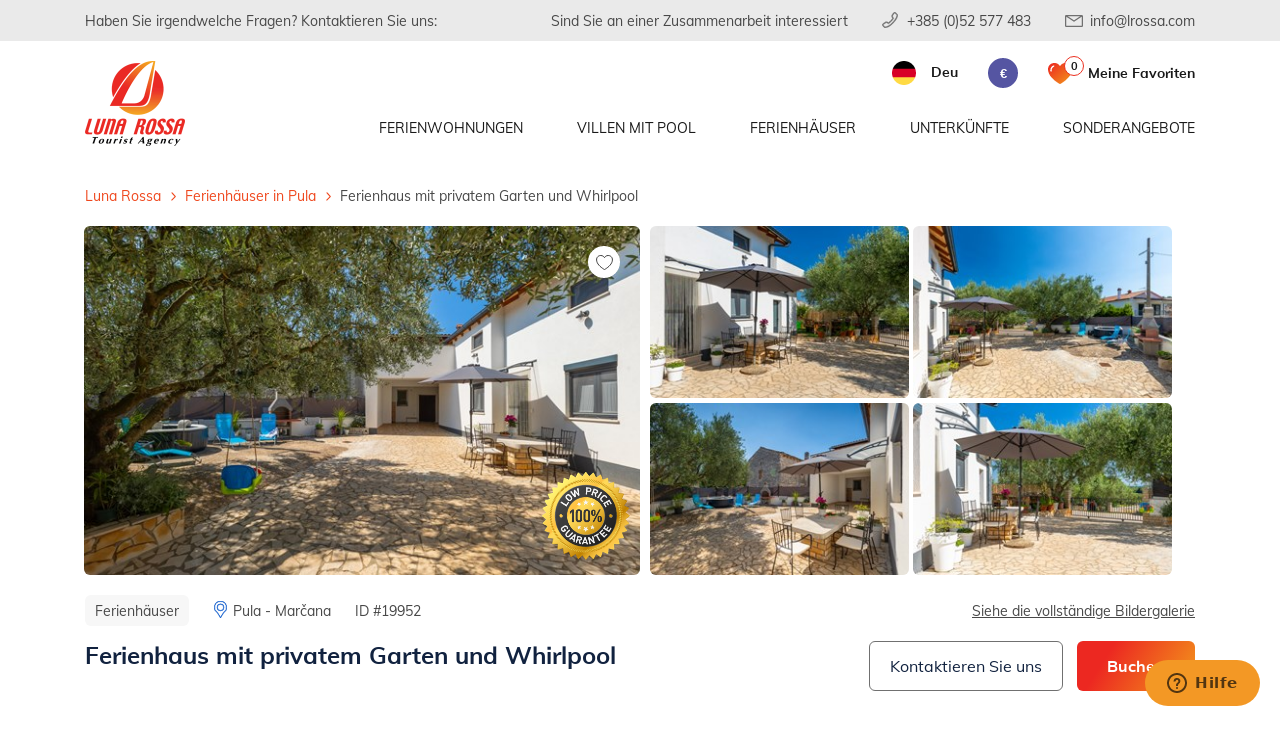

--- FILE ---
content_type: text/html; charset=utf-8
request_url: https://www.lrossa.com/de/ferienhauser-pula/casa-lando
body_size: 18084
content:


<!DOCTYPE html>
<html lang="hr">

<head>
    <meta charset="utf-8">

	<!-- Google Tag Manager -->
    <script>(function(w,d,s,l,i){w[l]=w[l]||[];w[l].push({'gtm.start':
    new Date().getTime(),event:'gtm.js'});var f=d.getElementsByTagName(s)[0],
    j=d.createElement(s),dl=l!='dataLayer'?'&l='+l:'';j.async=true;j.src=
    'https://www.googletagmanager.com/gtm.js?id='+i+dl;f.parentNode.insertBefore(j,f);
    })(window,document,'script','dataLayer','GTM-NGZNC58');</script>
    <!-- End Google Tag Manager -->

    <meta http-equiv="X-UA-Compatible" content="IE=edge">
    <meta name="viewport" content="width=device-width, initial-scale=1, maximum-scale=1.0, user-scalable=yes">
    <meta name="author" content="Globaldizajn d.o.o.">

    

    <link rel="apple-touch-icon" sizes="180x180" href="/2020/img/favicon/apple-touch-icon.png">
    <link rel="icon" type="image/png" href="/2020/img/favicon/favicon-32x32.png" sizes="32x32">
    <link rel="icon" type="image/png" href="/2020/img/favicon/favicon-16x16.png" sizes="16x16">
    <link rel="shortcut icon" href="/2020/img/favicon/favicon.ico?v=2">

    <meta http-equiv="Content-Language" content="de" />

    <link rel="preload" as="font" href="/2020/fonts/Muli-Bold.woff2" type="font/woff2" crossorigin>
    <link rel="preload" as="font" href="/2020/fonts/Muli-ExtraBold.woff2" type="font/woff2" crossorigin>
    <link rel="preload" as="font" href="/2020/fonts/Muli-Black.woff2" type="font/woff2" crossorigin>
    <link rel="preload" as="font" href="/2020/fonts/Muli-SemiBold.woff2" type="font/woff2" crossorigin>
    <link rel="preload" as="font" href="/2020/fonts/Muli-Regular.woff2" type="font/woff2" crossorigin>

    <link rel="stylesheet" href="/2020/css/bootstrap.css">
    <link rel="stylesheet" href="/2020/css/fonts.css">
    <link rel="stylesheet" href="/2020/css/select2.css">
    <link rel="stylesheet" href="/2020/css/daterangepicker.css">
    <link rel="stylesheet" href="/2020/css/lightgallery.css">
    <link rel="stylesheet" href="/2020/css/flag-icon.css">
    <link rel="stylesheet" href="/2020/css/nouislider.css">
    
    <link rel="stylesheet" href="/2020/css/swiper.css">
    

    <link rel="stylesheet" href="/2020/css/style.css?g=19012026055159">
    <link rel="stylesheet" href="/2020/css/responsive.css?g=19012026055159">

	<script src="/2020/js/jquery-3.4.1.min.js"></script>
    <script src="/2020/js/jquery-ui.min.js"></script>
    <script src="/2020/js/bootstrap.bundle.js"></script>

    <script>

        var base = "/";
        var locations = [];
        var currencySuffix = "eur";
        var gMapsLoaded = false;
        var gMapsScriptsLoaded = false;
        var errmsg = "";

        var calculate_price_id = 123;

        var calendar_first_date_clicked = false;
        var preselected = ""; // #11791
        var preselected_days = ""; // #12117
		var preselected_second_date = false;

        
            
            booking_msg1 = { title: "Hinweis", body: "Ausgewählter Zeitraum, kann nicht als An- oder Abreisetag gewählt werden." };
            booking_msg2 = { title: "Hinweis", body: "Abfahrtsdatum muss nach dem Tag der Ankunft sein." };
            booking_msg3_0 = { title: "Hinweis", body: "Das Abreisedatum kann nicht ausgewählt werden!" };
            booking_msg3 = { title: "Hinweis", body: "Die Mindestaufenthaltsdauer von {0} wurde unterschritten!" };
            booking_msg4 = { title: "Hinweis", body: "Dieses Anreisedatum kann nicht gewählt werden, Reservierungen nur von Samstag bis Samstag." };

        

    </script>
	
	
        				<title>Ferienhaus mit privatem Garten und Whirlpool</title>
						<meta property="og:title" content="Ferienhaus mit privatem Garten und Whirlpool" />
						<meta name="description" content="Perfektes Ferienhaus in Peruški, nicht weit vom Meer entfernt. Ideal für Familien, Garten und Whirlpool für vollkommene Entspannung." />
						<meta property="og:description" content="Perfektes Ferienhaus in Peruški, nicht weit vom Meer entfernt. Ideal für Familien, Garten und Whirlpool für vollkommene Entspannung." />
        			
			
				<meta property="og:site_name" content="Luna Rossa"/>
				<meta property="og:type" content="product"/>

				
						<meta property="og:url" content="https://www.lrossa.com/de/ferienhauser-in-pula"/>
					
					<meta property="og:image" content="https://www.lrossa.com/UserDocsImages/objekt/12275/03072024051621_AppAdriana_4K_11.jpg" />
			
		
	<!-- Analytitcs -->
	<script>
		(function(i,s,o,g,r,a,m){i['GoogleAnalyticsObject']=r;i[r]=i[r]||function(){
		(i[r].q=i[r].q||[]).push(arguments)},i[r].l=1*new Date();a=s.createElement(o),
		m=s.getElementsByTagName(o)[0];a.async=1;a.src=g;m.parentNode.insertBefore(a,m)
		})(window,document,'script','//www.google-analytics.com/analytics.js','ga');
		ga('create', 'UA-52537363-1', 'auto');
		ga('require', 'displayfeatures');
	</script>
	
	<link rel='alternate' hreflang='it' href='/it/case-in-pula/casa-lando?sid=19952' /><link rel='alternate' hreflang='hr' href='/hr/kuce-pula/casa-lando?sid=19952' /><link rel='alternate' hreflang='en' href='/en/houses-in-pula/casa-lando?sid=19952' />



</head>

<body>

    

    <div id="superoverlay">
    		<div>
	    		<div style="width: 100px;">
					<div class="sk-folding-cube">
						<div class="sk-cube1 sk-cube"></div>
						<div class="sk-cube2 sk-cube"></div>
						<div class="sk-cube4 sk-cube"></div>
						<div class="sk-cube3 sk-cube"></div>
					</div>
				</div>
	    		Please be patient, we are processing your booking ...
    		</div>
    	</div>

    <header>
        <div class="topbar">
            <div class="container">
                <div class="row">
                    <div class="col-12">
                        <div class="topbar-txt">Haben Sie irgendwelche Fragen? Kontaktieren Sie uns:</div>
                        <ul class="topbar-contact no-list-style">
                            <li class="suradnja">
                                <a href='/de/sind-sie-an-einer-zusammenarbeit-interessiert'>Sind Sie an einer Zusammenarbeit interessiert</a>
                            </li>
                            <li>
                                <a href="tel:+38552577483" class="phone">+385 (0)52 577 483</a>
                            </li>
                            <li>
                                <a href="mailto:info@lrossa.com" class="mail">info@lrossa.com</a>
                            </li>
                        </ul>
                    </div>
                </div>
            </div>
        </div>

        

        <nav class="main-nav">
            <div class="container">
                <div class="row">
                    <div class="col-12">
                        <a href="/de" class="logo">
                            <img src="/2020/img/lrossa-logo.png" alt="Luna Rossa">
                        </a>
                        <ul class="nav-list">
                            <li class="mobile-logo">
                                <a href="/de">
                                    <img src="/2020/img/lrossa-logo.png" alt="Luna Rossa">
                                </a>
                                <div class="close-btn"></div>
                            </li>

                            <li><a href='javascript:void(0);' class='show-submenu'>Ferienwohnungen</a>
<div class='submenu'>
<div class='submenu-wrapper'>
<h2>Ferienwohnungen</h2>
<div class='d-flex justify-content-center allMenuBtnMobile'>
<a href='/de/alle-ferienwohnungen-auf-istria' class='orange-btn'>Alle Ferienwohnungen in Istrien</a>
</div>
<ul class='submenu-list'>
<li><a href='/de/ferienwohnungen-banjole' class='sub'><span class='fa fa-caret-right'></span> Ferienwohnungen - <span class='orange'>Banjole</span></a></li>
<li><a href='/de/ferienwohnungen-barbariga' class='sub'><span class='fa fa-caret-right'></span> Ferienwohnungen - <span class='orange'>Barbariga</span></a></li>
<li><a href='/de/ferienwohnungen-fazana' class='sub'><span class='fa fa-caret-right'></span> Ferienwohnungen - <span class='orange'>Fazana</span></a></li>
<li><a href='/de/ferienwohnungen-krnica' class='sub'><span class='fa fa-caret-right'></span> Ferienwohnungen - <span class='orange'>Krnica</span></a></li>
<li><a href='/de/ferienwohnungen-labin' class='sub'><span class='fa fa-caret-right'></span> Ferienwohnungen - <span class='orange'>Labin</span></a></li>
<li><a href='/de/ferienwohnungen-liznjan' class='sub'><span class='fa fa-caret-right'></span> Ferienwohnungen - <span class='orange'>Liznjan</span></a></li>
<li><a href='/de/ferienwohnungen-medulin' class='sub'><span class='fa fa-caret-right'></span> Ferienwohnungen - <span class='orange'>Medulin</span></a></li>
<li><a href='/de/ferienwohnungen-pazin' class='sub'><span class='fa fa-caret-right'></span> Ferienwohnungen - <span class='orange'>Pazin</span></a></li>
<li><a href='/de/ferienwohnungen-peroj' class='sub'><span class='fa fa-caret-right'></span> Ferienwohnungen - <span class='orange'>Peroj</span></a></li>
<li><a href='/de/ferienwohnungen-pjescana-uvala' class='sub'><span class='fa fa-caret-right'></span> Ferienwohnungen - <span class='orange'>Pjescana Uvala</span></a></li>
<li><a href='/de/ferienwohnungen-pomer' class='sub'><span class='fa fa-caret-right'></span> Ferienwohnungen - <span class='orange'>Pomer</span></a></li>
<li><a href='/de/ferienwohnungen-porec' class='sub'><span class='fa fa-caret-right'></span> Ferienwohnungen - <span class='orange'>Poreč</span></a></li>
<li><a href='/de/ferienwohnungen-premantura' class='sub'><span class='fa fa-caret-right'></span> Ferienwohnungen - <span class='orange'>Premantura</span></a></li>
<li><a href='/de/ferienwohnungen-pula' class='sub'><span class='fa fa-caret-right'></span> Ferienwohnungen - <span class='orange'>Pula</span></a></li>
<li><a href='/de/ferienwohnungen-rakalj' class='sub'><span class='fa fa-caret-right'></span> Ferienwohnungen - <span class='orange'>Rakalj</span></a></li>
<li><a href='/de/ferienwohnungen-rovinj' class='sub'><span class='fa fa-caret-right'></span> Ferienwohnungen - <span class='orange'>Rovinj</span></a></li>
<li><a href='/de/ferienwohnungen-stinjan' class='sub'><span class='fa fa-caret-right'></span> Ferienwohnungen - <span class='orange'>Štinjan</span></a></li>
<li><a href='/de/ferienwohnungen-valbandon' class='sub'><span class='fa fa-caret-right'></span> Ferienwohnungen - <span class='orange'>Valbandon</span></a></li>
<li><a href='/de/ferienwohnungen-vinkuran' class='sub'><span class='fa fa-caret-right'></span> Ferienwohnungen - <span class='orange'>Vinkuran</span></a></li>
<li><a href='/de/ferienwohnungen-vodnjan' class='sub'><span class='fa fa-caret-right'></span> Ferienwohnungen - <span class='orange'>Vodnjan</span></a></li>
<li><a href='/de/ferienwohnungen-zminj' class='sub'><span class='fa fa-caret-right'></span> Ferienwohnungen - <span class='orange'>Žminj</span></a></li>
</ul>
<div class='d-flex justify-content-center allMenuBtnDesktop'>
<a href='/de/alle-ferienwohnungen-auf-istria' class='orange-btn'>Alle Ferienwohnungen in Istrien</a>
</div>
</div>
</div>
</li>
<li><a href='javascript:void(0);' class='show-submenu'>Villen mit Pool</a>
<div class='submenu'>
<div class='submenu-wrapper'>
<h2>Villen mit Pool</h2>
<div class='d-flex justify-content-center allMenuBtnMobile'>
<a href='/de/alle-villen-mit-pool-auf-istria' class='orange-btn'>Alle Villen mit Pool in Istrien</a>
</div>
<ul class='submenu-list'>
<li><a href='/de/villen-mit-pool-banjole' class='sub'><span class='fa fa-caret-right'></span> Villen mit Pool - <span class='orange'>Banjole</span></a></li>
<li><a href='/de/villen-mit-pool-barban' class='sub'><span class='fa fa-caret-right'></span> Villen mit Pool - <span class='orange'>Barban</span></a></li>
<li><a href='/de/villen-mit-pool-fazana' class='sub'><span class='fa fa-caret-right'></span> Villen mit Pool - <span class='orange'>Fazana</span></a></li>
<li><a href='/de/villen-mit-pool-krnica' class='sub'><span class='fa fa-caret-right'></span> Villen mit Pool - <span class='orange'>Krnica</span></a></li>
<li><a href='/de/villen-mit-pool-labin' class='sub'><span class='fa fa-caret-right'></span> Villen mit Pool - <span class='orange'>Labin</span></a></li>
<li><a href='/de/villen-mit-pool-liznjan' class='sub'><span class='fa fa-caret-right'></span> Villen mit Pool - <span class='orange'>Liznjan</span></a></li>
<li><a href='/de/villen-mit-pool-medulin' class='sub'><span class='fa fa-caret-right'></span> Villen mit Pool - <span class='orange'>Medulin</span></a></li>
<li><a href='/de/villen-mit-pool-novigrad' class='sub'><span class='fa fa-caret-right'></span> Villen mit Pool - <span class='orange'>Novigrad</span></a></li>
<li><a href='/de/villen-mit-pool-pazin' class='sub'><span class='fa fa-caret-right'></span> Villen mit Pool - <span class='orange'>Pazin</span></a></li>
<li><a href='/de/villen-mit-pool-pjescana-uvala' class='sub'><span class='fa fa-caret-right'></span> Villen mit Pool - <span class='orange'>Pjescana Uvala</span></a></li>
<li><a href='/de/villen-mit-pool-porec' class='sub'><span class='fa fa-caret-right'></span> Villen mit Pool - <span class='orange'>Poreč</span></a></li>
<li><a href='/de/villen-mit-pool-premantura' class='sub'><span class='fa fa-caret-right'></span> Villen mit Pool - <span class='orange'>Premantura</span></a></li>
<li><a href='/de/villen-mit-pool-pula' class='sub'><span class='fa fa-caret-right'></span> Villen mit Pool - <span class='orange'>Pula</span></a></li>
<li><a href='/de/villen-mit-pool-rovinj' class='sub'><span class='fa fa-caret-right'></span> Villen mit Pool - <span class='orange'>Rovinj</span></a></li>
<li><a href='/de/villen-mit-pool-savicenta' class='sub'><span class='fa fa-caret-right'></span> Villen mit Pool - <span class='orange'>Savicenta</span></a></li>
<li><a href='/de/villen-mit-pool-umag' class='sub'><span class='fa fa-caret-right'></span> Villen mit Pool - <span class='orange'>Umag</span></a></li>
<li><a href='/de/villen-mit-pool-valbandon' class='sub'><span class='fa fa-caret-right'></span> Villen mit Pool - <span class='orange'>Valbandon</span></a></li>
<li><a href='/de/villen-mit-pool-vodnjan' class='sub'><span class='fa fa-caret-right'></span> Villen mit Pool - <span class='orange'>Vodnjan</span></a></li>
<li><a href='/de/villen-mit-pool-zminj' class='sub'><span class='fa fa-caret-right'></span> Villen mit Pool - <span class='orange'>Žminj</span></a></li>
</ul>
<div class='d-flex justify-content-center allMenuBtnDesktop'>
<a href='/de/alle-villen-mit-pool-auf-istria' class='orange-btn'>Alle Villen mit Pool in Istrien</a>
</div>
</div>
</div>
</li>
<li><a href='javascript:void(0);' class='show-submenu'>Ferienhäuser</a>
<div class='submenu'>
<div class='submenu-wrapper'>
<h2>Ferienhäuser</h2>
<div class='d-flex justify-content-center allMenuBtnMobile'>
<a href='/de/alle-ferienhauser-auf-istria' class='orange-btn'>Alle Ferienhäuser in Istrien</a>
</div>
<ul class='submenu-list'>
<li><a href='/de/ferienhauser-banjole' class='sub'><span class='fa fa-caret-right'></span> Ferienhäuser - <span class='orange'>Banjole</span></a></li>
<li><a href='/de/ferienhauser-barban' class='sub'><span class='fa fa-caret-right'></span> Ferienhäuser - <span class='orange'>Barban</span></a></li>
<li><a href='/de/ferienhauser-fazana' class='sub'><span class='fa fa-caret-right'></span> Ferienhäuser - <span class='orange'>Fazana</span></a></li>
<li><a href='/de/ferienhauser-krnica' class='sub'><span class='fa fa-caret-right'></span> Ferienhäuser - <span class='orange'>Krnica</span></a></li>
<li><a href='/de/ferienhauser-liznjan' class='sub'><span class='fa fa-caret-right'></span> Ferienhäuser - <span class='orange'>Liznjan</span></a></li>
<li><a href='/de/ferienhauser-medulin' class='sub'><span class='fa fa-caret-right'></span> Ferienhäuser - <span class='orange'>Medulin</span></a></li>
<li><a href='/de/ferienhauser-pazin' class='sub'><span class='fa fa-caret-right'></span> Ferienhäuser - <span class='orange'>Pazin</span></a></li>
<li><a href='/de/ferienhauser-peroj' class='sub'><span class='fa fa-caret-right'></span> Ferienhäuser - <span class='orange'>Peroj</span></a></li>
<li><a href='/de/ferienhauser-pomer' class='sub'><span class='fa fa-caret-right'></span> Ferienhäuser - <span class='orange'>Pomer</span></a></li>
<li><a href='/de/ferienhauser-premantura' class='sub'><span class='fa fa-caret-right'></span> Ferienhäuser - <span class='orange'>Premantura</span></a></li>
<li><a href='/de/ferienhauser-pula' class='sub'><span class='fa fa-caret-right'></span> Ferienhäuser - <span class='orange'>Pula</span></a></li>
<li><a href='/de/ferienhauser-rakalj' class='sub'><span class='fa fa-caret-right'></span> Ferienhäuser - <span class='orange'>Rakalj</span></a></li>
<li><a href='/de/ferienhauser-rovinj' class='sub'><span class='fa fa-caret-right'></span> Ferienhäuser - <span class='orange'>Rovinj</span></a></li>
<li><a href='/de/ferienhauser-stinjan' class='sub'><span class='fa fa-caret-right'></span> Ferienhäuser - <span class='orange'>Štinjan</span></a></li>
<li><a href='/de/ferienhauser-vinkuran' class='sub'><span class='fa fa-caret-right'></span> Ferienhäuser - <span class='orange'>Vinkuran</span></a></li>
<li><a href='/de/ferienhauser-vodnjan' class='sub'><span class='fa fa-caret-right'></span> Ferienhäuser - <span class='orange'>Vodnjan</span></a></li>
</ul>
<div class='d-flex justify-content-center allMenuBtnDesktop'>
<a href='/de/alle-ferienhauser-auf-istria' class='orange-btn'>Alle Ferienhäuser in Istrien</a>
</div>
</div>
</div>
</li>
<li><a href='javascript:void(0);' class='show-submenu'>Unterkünfte</a>
<div class='submenu'>
<div class='submenu-wrapper'>
<h2>Unterkünfte</h2>
<div class='d-flex justify-content-center allMenuBtnMobile'>
<a href='/de/alle-unterkunfte-in-istrien' class='orange-btn'>Alle Unterkünfte in Istrien</a>
</div>
<ul class='submenu-list'>
<li><a href='/de/unterkunfte-banjole' class='sub'><span class='fa fa-caret-right'></span> Unterkünfte - <span class='orange'>Banjole</span></a></li>
<li><a href='/de/unterkunfte-barban' class='sub'><span class='fa fa-caret-right'></span> Unterkünfte - <span class='orange'>Barban</span></a></li>
<li><a href='/de/unterkunfte-barbariga' class='sub'><span class='fa fa-caret-right'></span> Unterkünfte - <span class='orange'>Barbariga</span></a></li>
<li><a href='/de/unterkunfte-fazana' class='sub'><span class='fa fa-caret-right'></span> Unterkünfte - <span class='orange'>Fazana</span></a></li>
<li><a href='/de/unterkunfte-groznjan' class='sub'><span class='fa fa-caret-right'></span> Unterkünfte - <span class='orange'>Grožnjan</span></a></li>
<li><a href='/de/unterkunfte-istrien' class='sub'><span class='fa fa-caret-right'></span> Unterkünfte - <span class='orange'>Istrien</span></a></li>
<li><a href='/de/unterkunfte-korcula' class='sub'><span class='fa fa-caret-right'></span> Unterkünfte - <span class='orange'>Korčula</span></a></li>
<li><a href='/de/unterkunfte-krnica' class='sub'><span class='fa fa-caret-right'></span> Unterkünfte - <span class='orange'>Krnica</span></a></li>
<li><a href='/de/unterkunfte-labin' class='sub'><span class='fa fa-caret-right'></span> Unterkünfte - <span class='orange'>Labin</span></a></li>
<li><a href='/de/unterkunfte-liznjan' class='sub'><span class='fa fa-caret-right'></span> Unterkünfte - <span class='orange'>Liznjan</span></a></li>
<li><a href='/de/unterkunfte-medulin' class='sub'><span class='fa fa-caret-right'></span> Unterkünfte - <span class='orange'>Medulin</span></a></li>
<li><a href='/de/unterkunfte-motovun' class='sub'><span class='fa fa-caret-right'></span> Unterkünfte - <span class='orange'>Motovun</span></a></li>
<li><a href='/de/unterkunfte-novigrad' class='sub'><span class='fa fa-caret-right'></span> Unterkünfte - <span class='orange'>Novigrad</span></a></li>
<li><a href='/de/unterkunfte-pazin' class='sub'><span class='fa fa-caret-right'></span> Unterkünfte - <span class='orange'>Pazin</span></a></li>
<li><a href='/de/unterkunfte-peroj' class='sub'><span class='fa fa-caret-right'></span> Unterkünfte - <span class='orange'>Peroj</span></a></li>
<li><a href='/de/unterkunfte-pjescana-uvala' class='sub'><span class='fa fa-caret-right'></span> Unterkünfte - <span class='orange'>Pjescana Uvala</span></a></li>
<li><a href='/de/unterkunfte-pomer' class='sub'><span class='fa fa-caret-right'></span> Unterkünfte - <span class='orange'>Pomer</span></a></li>
<li><a href='/de/unterkunfte-porec' class='sub'><span class='fa fa-caret-right'></span> Unterkünfte - <span class='orange'>Poreč</span></a></li>
<li><a href='/de/unterkunfte-premantura' class='sub'><span class='fa fa-caret-right'></span> Unterkünfte - <span class='orange'>Premantura</span></a></li>
<li><a href='/de/unterkunfte-pula' class='sub'><span class='fa fa-caret-right'></span> Unterkünfte - <span class='orange'>Pula</span></a></li>
<li><a href='/de/unterkunfte-rakalj' class='sub'><span class='fa fa-caret-right'></span> Unterkünfte - <span class='orange'>Rakalj</span></a></li>
<li><a href='/de/unterkunfte-rovinj' class='sub'><span class='fa fa-caret-right'></span> Unterkünfte - <span class='orange'>Rovinj</span></a></li>
<li><a href='/de/unterkunfte-savicenta' class='sub'><span class='fa fa-caret-right'></span> Unterkünfte - <span class='orange'>Savicenta</span></a></li>
<li><a href='/de/unterkunfte-stinjan' class='sub'><span class='fa fa-caret-right'></span> Unterkünfte - <span class='orange'>Štinjan</span></a></li>
<li><a href='/de/unterkunfte-umag' class='sub'><span class='fa fa-caret-right'></span> Unterkünfte - <span class='orange'>Umag</span></a></li>
<li><a href='/de/unterkunfte-valbandon' class='sub'><span class='fa fa-caret-right'></span> Unterkünfte - <span class='orange'>Valbandon</span></a></li>
<li><a href='/de/unterkunfte-vinkuran' class='sub'><span class='fa fa-caret-right'></span> Unterkünfte - <span class='orange'>Vinkuran</span></a></li>
<li><a href='/de/unterkunfte-vodnjan' class='sub'><span class='fa fa-caret-right'></span> Unterkünfte - <span class='orange'>Vodnjan</span></a></li>
<li><a href='/de/unterkunfte-zminj' class='sub'><span class='fa fa-caret-right'></span> Unterkünfte - <span class='orange'>Žminj</span></a></li>
</ul>
<div class='d-flex justify-content-center allMenuBtnDesktop'>
<a href='/de/alle-unterkunfte-in-istrien' class='orange-btn'>Alle Unterkünfte in Istrien</a>
</div>
</div>
</div>
</li>
<li><a href='/de/sonderangebote' class='glavni special'>Sonderangebote</a></li>

                        </ul>

                        <ul class="search-currency-wrapper no-list-style">
                            
								<li class="lang-wrapper">
									<a href="#" class="lang">
										<span class="flag-circle de"></span>
										<span class="lang-name">Deu</span>
									</a>
									<ul class="lang-list">
										
											<li><a href="/en/houses-in-pula/casa-lando?sid=19952"><span class="flag-circle en"></span><span class="lang-name">Eng</span></a></li>
										
											<li><a href="javascript: changeLanguage('de');"><span class="flag-circle de"></span><span class="lang-name">Deu</span></a></li>
										
											<li><a href="/it/case-in-pula/casa-lando?sid=19952"><span class="flag-circle it"></span><span class="lang-name">Ita</span></a></li>
										
											<li><a href="/hr/kuce-pula/casa-lando?sid=19952"><span class="flag-circle hr"></span><span class="lang-name">Hrv</span></a></li>
										
									</ul>
								</li>
                            

                            <li class="currency-list">
                                <a href="#" class="toggle-currency">€</a>
                                <ul class="currencies no-list-style">
                                    <li><a href="?curr=USD">$</a></li>
                                    <li><a href="?curr=GBP">£</a></li>
                                    <li><a href="?curr=EUR">€</a></li>
                                    
                                </ul>
                            </li>

                            <li class="favorites">
                                
                                <a href='/de/favoriten' class='glavni special'><span class='fav-num'>0</span><span class='fav-label'>Meine Favoriten</span></a>
                            </li>
                            <li class="search-mobile"></li>
                        </ul>

                        <div class="search-wrapper-desktop">
                            <div class="search-wrapper">
                                <form action="">
                                    <div class="search-input">
                                        <input type="text" class="input" placeholder="Geben Sie den Suchbegriff ein">
                                        <button type="button" class="search-btn"></button>
                                    </div>
                                </form>
                            </div>
                        </div>

                        <div class="mobile-nav-wrapper">
                            <span></span>
                            <span></span>
                            <span></span>
                            <span></span>
                        </div>

                    </div>
                </div>
            </div>
            <div class="dark-overlay"></div>
        </nav>

        
    </header>

    


<script>
    window.dataLayer = window.dataLayer || [];
    window.dataLayer.push({
        'event': 'view_item',
        'ecommerce': {
            'items': [
                {
                    'item_id': '19952',
                    'item_name': 'Ferienhaus mit privatem Garten und Whirlpool',
                    'price': 0.00,
                    'currency': 'EUR',
                    'discount': 0.00,
                    'item_brand': 'Luna Rossa Tourist Agency',
                    'item_category': 'Ferienhäuser in Pula',
                    'quantity': 1
                }
            ]
        }
    });

    $(function () {
        $("#btnBottomNew").click(function () {

            var usteda = decimalFromFormat("0");
            if ($("#usteda").length > 0) {
                usteda = ($("#usteda").html().split(":").length == 2 ? decimalFromFormat($("#usteda").html().split(":")[1]) : decimalFromFormat("0"));
            }

            window.dataLayer = window.dataLayer || [];
            window.dataLayer.push({
                'event': 'begin_checkout',
                'eventCallback' : function(_id) {
                    if (_id == "GTM-NGZNC58") {
                        document.location.href = base + "default.aspx?id=" + calculate_price_id + "&data-hash=" + $("#termini td.odabraniTerminStrong").parent().attr("data-hash");
                    }
                },
                'ecommerce': {
                'items': [
                        {
                            'item_id': '19952',
                            'item_name': 'Ferienhaus mit privatem Garten und Whirlpool',
                            'price': decimalFromFormat($(".priceiznos").html()),
                            'currency': 'EUR',
                            'discount': usteda,
                            'item_brand': 'Luna Rossa Tourist Agency',
                            'item_category': 'Ferienhäuser in Pula',
                            'date_from': $("#dod").html().split(" - ")[0],
                            'date_to': $("#dod").html().split(" - ")[1],
                            'quantity': 1
                        }
                    ]
                }
            });

		    //document.location.href = base + "default.aspx?id=" + calculate_price_id + "&data-hash=" + $("#termini td.odabraniTerminStrong").parent().attr("data-hash");
	    });
    })
</script>

<div class="accommodation-page">
    <div class="container">
        <div class="breadcrumbs-wrapper">
            <div class="row">
                <div class="col-12">
                    <div class="breadcrumbs-show-map d-flex justify-content-between align-items-center">
                        <div class="breadcrumbs" xmlns:v="http://rdf.data-vocabulary.org/#">
                            
                            <ul id="bread" class="no-list-style" itemscope="" itemtype="https://schema.org/BreadcrumbList">
                                <li itemprop="itemListElement" itemscope="" itemtype="https://schema.org/ListItem"><a itemtype="https://schema.org/Thing" itemprop="item" href="/de"><span itemprop="name">Luna Rossa</span></a><meta itemprop="position" content="1"></li>
                                
									<li itemprop="itemListElement" itemscope="" itemtype="https://schema.org/ListItem"><a itemtype="https://schema.org/Thing" itemprop="item" href="/de/ferienhauser-pula"><span itemprop="name">Ferienhäuser in Pula</span></a><meta itemprop="position" content="2"></li>
									
									<li itemprop="itemListElement" itemscope="" itemtype="https://schema.org/ListItem"><a itemtype="https://schema.org/Thing" itemprop="item" href="/de/ferienhauser-pula/casa-lando"><span itemprop="name">Ferienhaus mit privatem Garten und Whirlpool</span></a><meta itemprop="position" content="3"></li>
									
                            </ul>
                        </div>
                    </div>
                </div>
            </div>
        </div>

		

        <div class="row">
            <div class="col-12 px-sm-3 px-0">

				


                

				<div class="accommodation-mobile-slider"  style='background-image: url(https://www.lrossa.com/UserDocsImages/objekt/12275/03072024051621_AppAdriana_4K_11.jpg?w=360&h=226&scale=both&mode=crop);'>

					

					<span class="add-fav " data-id="19952"></span>

					<div class="mini-slider-wrapper">
						<div class="swiper-container swiper-container-inside">
							<div class="swiper-wrapper">


                                


								<!-- učitaj slike objekta prvo,  osim ako nisu apartmani -->
								
											<div class="swiper-slide">
												<div data-src="https://www.lrossa.com/UserDocsImages/objekt/12275/03072024051621_AppAdriana_4K_11.jpg?preset=max_watermark" class="thumb-mobile-img">
													<img  loading=lazy src="https://www.lrossa.com/UserDocsImages/objekt/12275/03072024051621_AppAdriana_4K_11.jpg?w=360&h=226&scale=both&mode=crop" alt="Ferienhaus mit privatem Garten und Whirlpool" class="img-fluid">
												</div>
											</div>
										
											<div class="swiper-slide">
												<div data-src="https://www.lrossa.com/UserDocsImages/objekt/12275/03072024051621_AppAdriana_4K_03.jpg?preset=max_watermark" class="thumb-mobile-img">
													<img  loading=lazy src="https://www.lrossa.com/UserDocsImages/objekt/12275/03072024051621_AppAdriana_4K_03.jpg?w=360&h=226&scale=both&mode=crop" alt="Ferienhaus mit privatem Garten und Whirlpool" class="img-fluid">
												</div>
											</div>
										
											<div class="swiper-slide">
												<div data-src="https://www.lrossa.com/UserDocsImages/objekt/12275/03072024051621_AppAdriana_4K_01.jpg?preset=max_watermark" class="thumb-mobile-img">
													<img  loading=lazy src="https://www.lrossa.com/UserDocsImages/objekt/12275/03072024051621_AppAdriana_4K_01.jpg?w=360&h=226&scale=both&mode=crop" alt="Ferienhaus mit privatem Garten und Whirlpool" class="img-fluid">
												</div>
											</div>
										
											<div class="swiper-slide">
												<div data-src="https://www.lrossa.com/UserDocsImages/objekt/12275/03072024051621_AppAdriana_4K_12.jpg?preset=max_watermark" class="thumb-mobile-img">
													<img  loading=lazy src="https://www.lrossa.com/UserDocsImages/objekt/12275/03072024051621_AppAdriana_4K_12.jpg?w=360&h=226&scale=both&mode=crop" alt="Ferienhaus mit privatem Garten und Whirlpool" class="img-fluid">
												</div>
											</div>
										
											<div class="swiper-slide">
												<div data-src="https://www.lrossa.com/UserDocsImages/objekt/12275/03072024051621_AppAdriana_4K_02.jpg?preset=max_watermark" class="thumb-mobile-img">
													<img  loading=lazy src="https://www.lrossa.com/UserDocsImages/objekt/12275/03072024051621_AppAdriana_4K_02.jpg?w=360&h=226&scale=both&mode=crop" alt="Ferienhaus mit privatem Garten und Whirlpool" class="img-fluid">
												</div>
											</div>
										
											<div class="swiper-slide">
												<div data-src="https://www.lrossa.com/UserDocsImages/objekt/12275/03072024051621_AppAdriana_4K_04.jpg?preset=max_watermark" class="thumb-mobile-img">
													<img  loading=lazy src="https://www.lrossa.com/UserDocsImages/objekt/12275/03072024051621_AppAdriana_4K_04.jpg?w=360&h=226&scale=both&mode=crop" alt="Ferienhaus mit privatem Garten und Whirlpool" class="img-fluid">
												</div>
											</div>
										
											<div class="swiper-slide">
												<div data-src="https://www.lrossa.com/UserDocsImages/objekt/12275/03072024051621_AppAdriana_4K_05.jpg?preset=max_watermark" class="thumb-mobile-img">
													<img  loading=lazy src="https://www.lrossa.com/UserDocsImages/objekt/12275/03072024051621_AppAdriana_4K_05.jpg?w=360&h=226&scale=both&mode=crop" alt="Ferienhaus mit privatem Garten und Whirlpool" class="img-fluid">
												</div>
											</div>
										
											<div class="swiper-slide">
												<div data-src="https://www.lrossa.com/UserDocsImages/objekt/12275/03072024051621_AppAdriana_4K_06.jpg?preset=max_watermark" class="thumb-mobile-img">
													<img  loading=lazy src="https://www.lrossa.com/UserDocsImages/objekt/12275/03072024051621_AppAdriana_4K_06.jpg?w=360&h=226&scale=both&mode=crop" alt="Ferienhaus mit privatem Garten und Whirlpool" class="img-fluid">
												</div>
											</div>
										
											<div class="swiper-slide">
												<div data-src="https://www.lrossa.com/UserDocsImages/objekt/12275/03072024051621_AppAdriana_4K_07.jpg?preset=max_watermark" class="thumb-mobile-img">
													<img  loading=lazy src="https://www.lrossa.com/UserDocsImages/objekt/12275/03072024051621_AppAdriana_4K_07.jpg?w=360&h=226&scale=both&mode=crop" alt="Ferienhaus mit privatem Garten und Whirlpool" class="img-fluid">
												</div>
											</div>
										
											<div class="swiper-slide">
												<div data-src="https://www.lrossa.com/UserDocsImages/objekt/12275/03072024051621_AppAdriana_4K_08.jpg?preset=max_watermark" class="thumb-mobile-img">
													<img  loading=lazy src="https://www.lrossa.com/UserDocsImages/objekt/12275/03072024051621_AppAdriana_4K_08.jpg?w=360&h=226&scale=both&mode=crop" alt="Ferienhaus mit privatem Garten und Whirlpool" class="img-fluid">
												</div>
											</div>
										
											<div class="swiper-slide">
												<div data-src="https://www.lrossa.com/UserDocsImages/objekt/12275/03072024051621_AppAdriana_4K_13.jpg?preset=max_watermark" class="thumb-mobile-img">
													<img  loading=lazy src="https://www.lrossa.com/UserDocsImages/objekt/12275/03072024051621_AppAdriana_4K_13.jpg?w=360&h=226&scale=both&mode=crop" alt="Ferienhaus mit privatem Garten und Whirlpool" class="img-fluid">
												</div>
											</div>
										
											<div class="swiper-slide">
												<div data-src="https://www.lrossa.com/UserDocsImages/objekt/12275/03072024051621_AppAdriana_4K_14.jpg?preset=max_watermark" class="thumb-mobile-img">
													<img  loading=lazy src="https://www.lrossa.com/UserDocsImages/objekt/12275/03072024051621_AppAdriana_4K_14.jpg?w=360&h=226&scale=both&mode=crop" alt="Ferienhaus mit privatem Garten und Whirlpool" class="img-fluid">
												</div>
											</div>
										
											<div class="swiper-slide">
												<div data-src="https://www.lrossa.com/UserDocsImages/objekt/12275/03072024051621_AppAdriana_4K_16.jpg?preset=max_watermark" class="thumb-mobile-img">
													<img  loading=lazy src="https://www.lrossa.com/UserDocsImages/objekt/12275/03072024051621_AppAdriana_4K_16.jpg?w=360&h=226&scale=both&mode=crop" alt="Ferienhaus mit privatem Garten und Whirlpool" class="img-fluid">
												</div>
											</div>
										
								<!-- učitaj slike sj samo -->
								
									<div class="swiper-slide">
										<div data-src="https://www.lrossa.com/UserDocsImages/smjestajna/19952/03072024052156_AppAdriana_4K_25.jpg?preset=max_watermark" class="thumb-mobile-img">
											<img  loading=lazy src="https://www.lrossa.com/UserDocsImages/smjestajna/19952/03072024052156_AppAdriana_4K_25.jpg?w=360&h=226&scale=both&mode=crop" class="img-fluid" alt="">
										</div>
									</div>
								
									<div class="swiper-slide">
										<div data-src="https://www.lrossa.com/UserDocsImages/smjestajna/19952/03072024052156_AppAdriana_4K_27.jpg?preset=max_watermark" class="thumb-mobile-img">
											<img  loading=lazy src="https://www.lrossa.com/UserDocsImages/smjestajna/19952/03072024052156_AppAdriana_4K_27.jpg?w=360&h=226&scale=both&mode=crop" class="img-fluid" alt="">
										</div>
									</div>
								
									<div class="swiper-slide">
										<div data-src="https://www.lrossa.com/UserDocsImages/smjestajna/19952/03072024052156_AppAdriana_4K_24.jpg?preset=max_watermark" class="thumb-mobile-img">
											<img  loading=lazy src="https://www.lrossa.com/UserDocsImages/smjestajna/19952/03072024052156_AppAdriana_4K_24.jpg?w=360&h=226&scale=both&mode=crop" class="img-fluid" alt="">
										</div>
									</div>
								
									<div class="swiper-slide">
										<div data-src="https://www.lrossa.com/UserDocsImages/smjestajna/19952/03072024052156_AppAdriana_4K_26.jpg?preset=max_watermark" class="thumb-mobile-img">
											<img  loading=lazy src="https://www.lrossa.com/UserDocsImages/smjestajna/19952/03072024052156_AppAdriana_4K_26.jpg?w=360&h=226&scale=both&mode=crop" class="img-fluid" alt="">
										</div>
									</div>
								
									<div class="swiper-slide">
										<div data-src="https://www.lrossa.com/UserDocsImages/smjestajna/19952/03072024052156_AppAdriana_4K_17.jpg?preset=max_watermark" class="thumb-mobile-img">
											<img  loading=lazy src="https://www.lrossa.com/UserDocsImages/smjestajna/19952/03072024052156_AppAdriana_4K_17.jpg?w=360&h=226&scale=both&mode=crop" class="img-fluid" alt="">
										</div>
									</div>
								
									<div class="swiper-slide">
										<div data-src="https://www.lrossa.com/UserDocsImages/smjestajna/19952/03072024052156_AppAdriana_4K_22.jpg?preset=max_watermark" class="thumb-mobile-img">
											<img  loading=lazy src="https://www.lrossa.com/UserDocsImages/smjestajna/19952/03072024052156_AppAdriana_4K_22.jpg?w=360&h=226&scale=both&mode=crop" class="img-fluid" alt="">
										</div>
									</div>
								
									<div class="swiper-slide">
										<div data-src="https://www.lrossa.com/UserDocsImages/smjestajna/19952/03072024052156_AppAdriana_4K_21.jpg?preset=max_watermark" class="thumb-mobile-img">
											<img  loading=lazy src="https://www.lrossa.com/UserDocsImages/smjestajna/19952/03072024052156_AppAdriana_4K_21.jpg?w=360&h=226&scale=both&mode=crop" class="img-fluid" alt="">
										</div>
									</div>
								
									<div class="swiper-slide">
										<div data-src="https://www.lrossa.com/UserDocsImages/smjestajna/19952/03072024052156_AppAdriana_4K_20.jpg?preset=max_watermark" class="thumb-mobile-img">
											<img  loading=lazy src="https://www.lrossa.com/UserDocsImages/smjestajna/19952/03072024052156_AppAdriana_4K_20.jpg?w=360&h=226&scale=both&mode=crop" class="img-fluid" alt="">
										</div>
									</div>
								
									<div class="swiper-slide">
										<div data-src="https://www.lrossa.com/UserDocsImages/smjestajna/19952/03072024052156_AppAdriana_4K_37.jpg?preset=max_watermark" class="thumb-mobile-img">
											<img  loading=lazy src="https://www.lrossa.com/UserDocsImages/smjestajna/19952/03072024052156_AppAdriana_4K_37.jpg?w=360&h=226&scale=both&mode=crop" class="img-fluid" alt="">
										</div>
									</div>
								
									<div class="swiper-slide">
										<div data-src="https://www.lrossa.com/UserDocsImages/smjestajna/19952/03072024052156_AppAdriana_4K_38.jpg?preset=max_watermark" class="thumb-mobile-img">
											<img  loading=lazy src="https://www.lrossa.com/UserDocsImages/smjestajna/19952/03072024052156_AppAdriana_4K_38.jpg?w=360&h=226&scale=both&mode=crop" class="img-fluid" alt="">
										</div>
									</div>
								
									<div class="swiper-slide">
										<div data-src="https://www.lrossa.com/UserDocsImages/smjestajna/19952/03072024052156_AppAdriana_4K_35.jpg?preset=max_watermark" class="thumb-mobile-img">
											<img  loading=lazy src="https://www.lrossa.com/UserDocsImages/smjestajna/19952/03072024052156_AppAdriana_4K_35.jpg?w=360&h=226&scale=both&mode=crop" class="img-fluid" alt="">
										</div>
									</div>
								
									<div class="swiper-slide">
										<div data-src="https://www.lrossa.com/UserDocsImages/smjestajna/19952/03072024052156_AppAdriana_4K_40.jpg?preset=max_watermark" class="thumb-mobile-img">
											<img  loading=lazy src="https://www.lrossa.com/UserDocsImages/smjestajna/19952/03072024052156_AppAdriana_4K_40.jpg?w=360&h=226&scale=both&mode=crop" class="img-fluid" alt="">
										</div>
									</div>
								
									<div class="swiper-slide">
										<div data-src="https://www.lrossa.com/UserDocsImages/smjestajna/19952/03072024052156_AppAdriana_4K_41.jpg?preset=max_watermark" class="thumb-mobile-img">
											<img  loading=lazy src="https://www.lrossa.com/UserDocsImages/smjestajna/19952/03072024052156_AppAdriana_4K_41.jpg?w=360&h=226&scale=both&mode=crop" class="img-fluid" alt="">
										</div>
									</div>
								
									<div class="swiper-slide">
										<div data-src="https://www.lrossa.com/UserDocsImages/smjestajna/19952/03072024052156_AppAdriana_4K_32.jpg?preset=max_watermark" class="thumb-mobile-img">
											<img  loading=lazy src="https://www.lrossa.com/UserDocsImages/smjestajna/19952/03072024052156_AppAdriana_4K_32.jpg?w=360&h=226&scale=both&mode=crop" class="img-fluid" alt="">
										</div>
									</div>
								
									<div class="swiper-slide">
										<div data-src="https://www.lrossa.com/UserDocsImages/smjestajna/19952/03072024052156_AppAdriana_4K_33.jpg?preset=max_watermark" class="thumb-mobile-img">
											<img  loading=lazy src="https://www.lrossa.com/UserDocsImages/smjestajna/19952/03072024052156_AppAdriana_4K_33.jpg?w=360&h=226&scale=both&mode=crop" class="img-fluid" alt="">
										</div>
									</div>
								
									<div class="swiper-slide">
										<div data-src="https://www.lrossa.com/UserDocsImages/smjestajna/19952/03072024052156_AppAdriana_4K_34.jpg?preset=max_watermark" class="thumb-mobile-img">
											<img  loading=lazy src="https://www.lrossa.com/UserDocsImages/smjestajna/19952/03072024052156_AppAdriana_4K_34.jpg?w=360&h=226&scale=both&mode=crop" class="img-fluid" alt="">
										</div>
									</div>
								
									<div class="swiper-slide">
										<div data-src="https://www.lrossa.com/UserDocsImages/smjestajna/19952/03072024052156_AppAdriana_4K_31.jpg?preset=max_watermark" class="thumb-mobile-img">
											<img  loading=lazy src="https://www.lrossa.com/UserDocsImages/smjestajna/19952/03072024052156_AppAdriana_4K_31.jpg?w=360&h=226&scale=both&mode=crop" class="img-fluid" alt="">
										</div>
									</div>
								
									<div class="swiper-slide">
										<div data-src="https://www.lrossa.com/UserDocsImages/smjestajna/19952/03072024052156_AppAdriana_4K_29.jpg?preset=max_watermark" class="thumb-mobile-img">
											<img  loading=lazy src="https://www.lrossa.com/UserDocsImages/smjestajna/19952/03072024052156_AppAdriana_4K_29.jpg?w=360&h=226&scale=both&mode=crop" class="img-fluid" alt="">
										</div>
									</div>
								
									<div class="swiper-slide">
										<div data-src="https://www.lrossa.com/UserDocsImages/smjestajna/19952/03072024052156_AppAdriana_4K_30.jpg?preset=max_watermark" class="thumb-mobile-img">
											<img  loading=lazy src="https://www.lrossa.com/UserDocsImages/smjestajna/19952/03072024052156_AppAdriana_4K_30.jpg?w=360&h=226&scale=both&mode=crop" class="img-fluid" alt="">
										</div>
									</div>
								

								<!-- učitaj slike od objekta ako su apartmani, poslije smjestajnih slika -->
								


							</div>
							<div class="swiper-pagination swiper-pagination-inside"></div>
						</div>
					</div>
				</div>

                <div id="accommodation-gallery" class="accommodation-gallery d-sm-flex justify-content-between">

                    <div class="main-img">

                        

                        <span class="add-fav " data-id="19952"></span>

                        
								<a class="thumb-img" href="https://www.lrossa.com/UserDocsImages/objekt/12275/03072024051621_AppAdriana_4K_11.jpg?preset=max_watermark">
									<img src="https://www.lrossa.com/UserDocsImages/objekt/12275/03072024051621_AppAdriana_4K_11.jpg?w=576&amp;h=362&amp;scale=both&amp;mode=crop" class="img-fluid" alt="03072024051621_AppAdriana_4K_11.jpg">
								</a>
						

                        <div class="villa-badge">
                            <img src="/2020/img/low-price-badge.png" alt="Low price guarantee">
                        </div>

                    </div>

                    <div class="thumbnails">

                        
									<a href="https://www.lrossa.com/UserDocsImages/objekt/12275/03072024051621_AppAdriana_4K_03.jpg?preset=max_watermark" class="thumb-img"  >
										<img loading=lazy width="265" height="176" src="https://www.lrossa.com/UserDocsImages/objekt/12275/03072024051621_AppAdriana_4K_03.jpg?w=265&amp;h=176&amp;scale=both&amp;mode=crop" class="img-fluid" alt="Casa Lando">
									</a>
								
									<a href="https://www.lrossa.com/UserDocsImages/objekt/12275/03072024051621_AppAdriana_4K_01.jpg?preset=max_watermark" class="thumb-img"  >
										<img loading=lazy width="265" height="176" src="https://www.lrossa.com/UserDocsImages/objekt/12275/03072024051621_AppAdriana_4K_01.jpg?w=265&amp;h=176&amp;scale=both&amp;mode=crop" class="img-fluid" alt="Casa Lando">
									</a>
								
									<a href="https://www.lrossa.com/UserDocsImages/objekt/12275/03072024051621_AppAdriana_4K_12.jpg?preset=max_watermark" class="thumb-img"  >
										<img loading=lazy width="265" height="176" src="https://www.lrossa.com/UserDocsImages/objekt/12275/03072024051621_AppAdriana_4K_12.jpg?w=265&amp;h=176&amp;scale=both&amp;mode=crop" class="img-fluid" alt="Casa Lando">
									</a>
								
									<a href="https://www.lrossa.com/UserDocsImages/objekt/12275/03072024051621_AppAdriana_4K_02.jpg?preset=max_watermark" class="thumb-img"  >
										<img loading=lazy width="265" height="176" src="https://www.lrossa.com/UserDocsImages/objekt/12275/03072024051621_AppAdriana_4K_02.jpg?w=265&amp;h=176&amp;scale=both&amp;mode=crop" class="img-fluid" alt="Casa Lando">
									</a>
								
									<a href="https://www.lrossa.com/UserDocsImages/objekt/12275/03072024051621_AppAdriana_4K_04.jpg?preset=max_watermark" class="thumb-img" style=display:none; >
										<img loading=lazy width="265" height="176" src="https://www.lrossa.com/UserDocsImages/objekt/12275/03072024051621_AppAdriana_4K_04.jpg?w=265&amp;h=176&amp;scale=both&amp;mode=crop" class="img-fluid" alt="Casa Lando">
									</a>
								
									<a href="https://www.lrossa.com/UserDocsImages/objekt/12275/03072024051621_AppAdriana_4K_05.jpg?preset=max_watermark" class="thumb-img" style=display:none; >
										<img loading=lazy width="265" height="176" src="https://www.lrossa.com/UserDocsImages/objekt/12275/03072024051621_AppAdriana_4K_05.jpg?w=265&amp;h=176&amp;scale=both&amp;mode=crop" class="img-fluid" alt="Casa Lando">
									</a>
								
									<a href="https://www.lrossa.com/UserDocsImages/objekt/12275/03072024051621_AppAdriana_4K_06.jpg?preset=max_watermark" class="thumb-img" style=display:none; >
										<img loading=lazy width="265" height="176" src="https://www.lrossa.com/UserDocsImages/objekt/12275/03072024051621_AppAdriana_4K_06.jpg?w=265&amp;h=176&amp;scale=both&amp;mode=crop" class="img-fluid" alt="Casa Lando">
									</a>
								
									<a href="https://www.lrossa.com/UserDocsImages/objekt/12275/03072024051621_AppAdriana_4K_07.jpg?preset=max_watermark" class="thumb-img" style=display:none; >
										<img loading=lazy width="265" height="176" src="https://www.lrossa.com/UserDocsImages/objekt/12275/03072024051621_AppAdriana_4K_07.jpg?w=265&amp;h=176&amp;scale=both&amp;mode=crop" class="img-fluid" alt="Casa Lando">
									</a>
								
									<a href="https://www.lrossa.com/UserDocsImages/objekt/12275/03072024051621_AppAdriana_4K_08.jpg?preset=max_watermark" class="thumb-img" style=display:none; >
										<img loading=lazy width="265" height="176" src="https://www.lrossa.com/UserDocsImages/objekt/12275/03072024051621_AppAdriana_4K_08.jpg?w=265&amp;h=176&amp;scale=both&amp;mode=crop" class="img-fluid" alt="Casa Lando">
									</a>
								
									<a href="https://www.lrossa.com/UserDocsImages/objekt/12275/03072024051621_AppAdriana_4K_13.jpg?preset=max_watermark" class="thumb-img" style=display:none; >
										<img loading=lazy width="265" height="176" src="https://www.lrossa.com/UserDocsImages/objekt/12275/03072024051621_AppAdriana_4K_13.jpg?w=265&amp;h=176&amp;scale=both&amp;mode=crop" class="img-fluid" alt="Casa Lando">
									</a>
								
									<a href="https://www.lrossa.com/UserDocsImages/objekt/12275/03072024051621_AppAdriana_4K_14.jpg?preset=max_watermark" class="thumb-img" style=display:none; >
										<img loading=lazy width="265" height="176" src="https://www.lrossa.com/UserDocsImages/objekt/12275/03072024051621_AppAdriana_4K_14.jpg?w=265&amp;h=176&amp;scale=both&amp;mode=crop" class="img-fluid" alt="Casa Lando">
									</a>
								
									<a href="https://www.lrossa.com/UserDocsImages/objekt/12275/03072024051621_AppAdriana_4K_16.jpg?preset=max_watermark" class="thumb-img" style=display:none; >
										<img loading=lazy width="265" height="176" src="https://www.lrossa.com/UserDocsImages/objekt/12275/03072024051621_AppAdriana_4K_16.jpg?w=265&amp;h=176&amp;scale=both&amp;mode=crop" class="img-fluid" alt="Casa Lando">
									</a>
								
								<a href="https://www.lrossa.com/UserDocsImages/smjestajna/19952/03072024052156_AppAdriana_4K_25.jpg?preset=max_watermark" class="thumb-img" style=display:none; >
									<img loading=lazy width="265" height="176" src="https://www.lrossa.com/UserDocsImages/smjestajna/19952/03072024052156_AppAdriana_4K_25.jpg?w=265&amp;h=176&amp;scale=both&amp;mode=crop" class="img-fluid" alt="Casa Lando">
								</a>
							
								<a href="https://www.lrossa.com/UserDocsImages/smjestajna/19952/03072024052156_AppAdriana_4K_27.jpg?preset=max_watermark" class="thumb-img" style=display:none; >
									<img loading=lazy width="265" height="176" src="https://www.lrossa.com/UserDocsImages/smjestajna/19952/03072024052156_AppAdriana_4K_27.jpg?w=265&amp;h=176&amp;scale=both&amp;mode=crop" class="img-fluid" alt="Casa Lando">
								</a>
							
								<a href="https://www.lrossa.com/UserDocsImages/smjestajna/19952/03072024052156_AppAdriana_4K_24.jpg?preset=max_watermark" class="thumb-img" style=display:none; >
									<img loading=lazy width="265" height="176" src="https://www.lrossa.com/UserDocsImages/smjestajna/19952/03072024052156_AppAdriana_4K_24.jpg?w=265&amp;h=176&amp;scale=both&amp;mode=crop" class="img-fluid" alt="Casa Lando">
								</a>
							
								<a href="https://www.lrossa.com/UserDocsImages/smjestajna/19952/03072024052156_AppAdriana_4K_26.jpg?preset=max_watermark" class="thumb-img" style=display:none; >
									<img loading=lazy width="265" height="176" src="https://www.lrossa.com/UserDocsImages/smjestajna/19952/03072024052156_AppAdriana_4K_26.jpg?w=265&amp;h=176&amp;scale=both&amp;mode=crop" class="img-fluid" alt="Casa Lando">
								</a>
							
								<a href="https://www.lrossa.com/UserDocsImages/smjestajna/19952/03072024052156_AppAdriana_4K_17.jpg?preset=max_watermark" class="thumb-img" style=display:none; >
									<img loading=lazy width="265" height="176" src="https://www.lrossa.com/UserDocsImages/smjestajna/19952/03072024052156_AppAdriana_4K_17.jpg?w=265&amp;h=176&amp;scale=both&amp;mode=crop" class="img-fluid" alt="Casa Lando">
								</a>
							
								<a href="https://www.lrossa.com/UserDocsImages/smjestajna/19952/03072024052156_AppAdriana_4K_22.jpg?preset=max_watermark" class="thumb-img" style=display:none; >
									<img loading=lazy width="265" height="176" src="https://www.lrossa.com/UserDocsImages/smjestajna/19952/03072024052156_AppAdriana_4K_22.jpg?w=265&amp;h=176&amp;scale=both&amp;mode=crop" class="img-fluid" alt="Casa Lando">
								</a>
							
								<a href="https://www.lrossa.com/UserDocsImages/smjestajna/19952/03072024052156_AppAdriana_4K_21.jpg?preset=max_watermark" class="thumb-img" style=display:none; >
									<img loading=lazy width="265" height="176" src="https://www.lrossa.com/UserDocsImages/smjestajna/19952/03072024052156_AppAdriana_4K_21.jpg?w=265&amp;h=176&amp;scale=both&amp;mode=crop" class="img-fluid" alt="Casa Lando">
								</a>
							
								<a href="https://www.lrossa.com/UserDocsImages/smjestajna/19952/03072024052156_AppAdriana_4K_20.jpg?preset=max_watermark" class="thumb-img" style=display:none; >
									<img loading=lazy width="265" height="176" src="https://www.lrossa.com/UserDocsImages/smjestajna/19952/03072024052156_AppAdriana_4K_20.jpg?w=265&amp;h=176&amp;scale=both&amp;mode=crop" class="img-fluid" alt="Casa Lando">
								</a>
							
								<a href="https://www.lrossa.com/UserDocsImages/smjestajna/19952/03072024052156_AppAdriana_4K_37.jpg?preset=max_watermark" class="thumb-img" style=display:none; >
									<img loading=lazy width="265" height="176" src="https://www.lrossa.com/UserDocsImages/smjestajna/19952/03072024052156_AppAdriana_4K_37.jpg?w=265&amp;h=176&amp;scale=both&amp;mode=crop" class="img-fluid" alt="Casa Lando">
								</a>
							
								<a href="https://www.lrossa.com/UserDocsImages/smjestajna/19952/03072024052156_AppAdriana_4K_38.jpg?preset=max_watermark" class="thumb-img" style=display:none; >
									<img loading=lazy width="265" height="176" src="https://www.lrossa.com/UserDocsImages/smjestajna/19952/03072024052156_AppAdriana_4K_38.jpg?w=265&amp;h=176&amp;scale=both&amp;mode=crop" class="img-fluid" alt="Casa Lando">
								</a>
							
								<a href="https://www.lrossa.com/UserDocsImages/smjestajna/19952/03072024052156_AppAdriana_4K_35.jpg?preset=max_watermark" class="thumb-img" style=display:none; >
									<img loading=lazy width="265" height="176" src="https://www.lrossa.com/UserDocsImages/smjestajna/19952/03072024052156_AppAdriana_4K_35.jpg?w=265&amp;h=176&amp;scale=both&amp;mode=crop" class="img-fluid" alt="Casa Lando">
								</a>
							
								<a href="https://www.lrossa.com/UserDocsImages/smjestajna/19952/03072024052156_AppAdriana_4K_40.jpg?preset=max_watermark" class="thumb-img" style=display:none; >
									<img loading=lazy width="265" height="176" src="https://www.lrossa.com/UserDocsImages/smjestajna/19952/03072024052156_AppAdriana_4K_40.jpg?w=265&amp;h=176&amp;scale=both&amp;mode=crop" class="img-fluid" alt="Casa Lando">
								</a>
							
								<a href="https://www.lrossa.com/UserDocsImages/smjestajna/19952/03072024052156_AppAdriana_4K_41.jpg?preset=max_watermark" class="thumb-img" style=display:none; >
									<img loading=lazy width="265" height="176" src="https://www.lrossa.com/UserDocsImages/smjestajna/19952/03072024052156_AppAdriana_4K_41.jpg?w=265&amp;h=176&amp;scale=both&amp;mode=crop" class="img-fluid" alt="Casa Lando">
								</a>
							
								<a href="https://www.lrossa.com/UserDocsImages/smjestajna/19952/03072024052156_AppAdriana_4K_32.jpg?preset=max_watermark" class="thumb-img" style=display:none; >
									<img loading=lazy width="265" height="176" src="https://www.lrossa.com/UserDocsImages/smjestajna/19952/03072024052156_AppAdriana_4K_32.jpg?w=265&amp;h=176&amp;scale=both&amp;mode=crop" class="img-fluid" alt="Casa Lando">
								</a>
							
								<a href="https://www.lrossa.com/UserDocsImages/smjestajna/19952/03072024052156_AppAdriana_4K_33.jpg?preset=max_watermark" class="thumb-img" style=display:none; >
									<img loading=lazy width="265" height="176" src="https://www.lrossa.com/UserDocsImages/smjestajna/19952/03072024052156_AppAdriana_4K_33.jpg?w=265&amp;h=176&amp;scale=both&amp;mode=crop" class="img-fluid" alt="Casa Lando">
								</a>
							
								<a href="https://www.lrossa.com/UserDocsImages/smjestajna/19952/03072024052156_AppAdriana_4K_34.jpg?preset=max_watermark" class="thumb-img" style=display:none; >
									<img loading=lazy width="265" height="176" src="https://www.lrossa.com/UserDocsImages/smjestajna/19952/03072024052156_AppAdriana_4K_34.jpg?w=265&amp;h=176&amp;scale=both&amp;mode=crop" class="img-fluid" alt="Casa Lando">
								</a>
							
								<a href="https://www.lrossa.com/UserDocsImages/smjestajna/19952/03072024052156_AppAdriana_4K_31.jpg?preset=max_watermark" class="thumb-img" style=display:none; >
									<img loading=lazy width="265" height="176" src="https://www.lrossa.com/UserDocsImages/smjestajna/19952/03072024052156_AppAdriana_4K_31.jpg?w=265&amp;h=176&amp;scale=both&amp;mode=crop" class="img-fluid" alt="Casa Lando">
								</a>
							
								<a href="https://www.lrossa.com/UserDocsImages/smjestajna/19952/03072024052156_AppAdriana_4K_29.jpg?preset=max_watermark" class="thumb-img" style=display:none; >
									<img loading=lazy width="265" height="176" src="https://www.lrossa.com/UserDocsImages/smjestajna/19952/03072024052156_AppAdriana_4K_29.jpg?w=265&amp;h=176&amp;scale=both&amp;mode=crop" class="img-fluid" alt="Casa Lando">
								</a>
							
								<a href="https://www.lrossa.com/UserDocsImages/smjestajna/19952/03072024052156_AppAdriana_4K_30.jpg?preset=max_watermark" class="thumb-img" style=display:none; >
									<img loading=lazy width="265" height="176" src="https://www.lrossa.com/UserDocsImages/smjestajna/19952/03072024052156_AppAdriana_4K_30.jpg?w=265&amp;h=176&amp;scale=both&amp;mode=crop" class="img-fluid" alt="Casa Lando">
								</a>
							

                    </div>

                </div>

            </div>
        </div>

        <div class="row">
            <div class="col-12">
                <div class="villa-cat-location d-flex justify-content-between align-items-center">
                    <div class="cat-location">
                        <a href="/de/alle-ferienhauser-auf-istria" class="villa-cat-tag grey">Ferienhäuser</a>
                        <a href="/de/ferienhauser-pula" class="villa-location">Pula - Marčana</a>
                        <div class="villa-id-desktop">
                            <span class="villa-id">ID #19952</span>
                        </div>
                    </div>

                    <a href="#" class="show-gallery">Siehe die vollst&#228;ndige Bildergalerie</a>
                </div>
            </div>
        </div>

        <div class="main">

                <div class="row">
                    <div class="col-lg-12">
                        <div class="main-info">
                            <div class="row">
                                <div class="col-lg-8 col-md-6 col-sm-12 col-12">
                                    <h1>Ferienhaus mit privatem Garten und Whirlpool</h1>
                                   
                                    
                                    <div class="price-mobile">
                                            <div class="price">
                                                ab <strong>86 €</strong> / Nacht
                                            </div>
                                    </div>
                                </div>

                                <div class="col-lg-4 col-md-6 col-sm-12 col-12">
                                    <div class="buttons-review-wrapper">
                                        <a href="/default.aspx?id=122&sid=19952" class="outline-btn">Kontaktieren Sie uns</a>
                                        <a href="javascript:;" class="orange-btn go-to-book">Buchen</a>
                                        <div class="price-desktop">
                                            <div class="price">
                                                ab <strong>86 €</strong> / Nacht
                                            </div>
                                        </div>
                                        
                                    </div>
                                </div>
                            </div>

                            <div class="row">
                                <div class="col-12">
                                    <div class="icons-list d-sm-flex justify-content-between align-items-center">
                                        <div class="people-villa-ico" data-toggle="tooltip" data-placement="top" title="Personenzahl">4 - 6</div>
                                        <div class="villa-size" data-toggle="tooltip" data-placement="top" title="Wohnbereich">80m<sup>2</sup></div>
                                        <div class="bathroom-ico" data-toggle="tooltip" data-placement="top" title="Anzahl der Badezimmer">2</div>
                                        <div class="rooms" data-toggle="tooltip" data-placement="top" title="Anzahl der R&#228;ume">2</div>
                                        
                                            <div class="beach-ico" data-toggle="tooltip" data-placement="top" title="Entfernung vom Meer">2.000m</div>
                                        
                                            <div class="shopping-ico" data-toggle="tooltip" data-placement="top" title="Entfernung vom Gesch&#228;ft">350m</div>
                                        
                                            <div class="parking-ico" data-toggle="tooltip" data-placement="top" title="Parkplatz zur Verf&#252;gung gestellt"></div>
                                        
                                            <div class="wifi-ico" data-toggle="tooltip" data-placement="top" title="Wi-Fi verf&#252;gbar"></div>
                                        
                                    </div>

                                </div>
                            </div>

                            <div class="anchor-nav">

                                <div class="row">
                                    <div class="col-12">
                                        <ul class="nav d-sm-flex accommodation-tabs" id="accommodation-tabs">
                                            <li class="nav-item flex-sm-fill">
                                                <a class="nav-link" id="about-tab" href="#about">
                                                    <span class="accommodation-ico"></span>
                                                    <span>&#220;ber die Unterkunft</span>
                                                </a>
                                            </li>

                                            <li class="nav-item flex-sm-fill">
                                                <a class="nav-link" id="price-months-tab" href="#price-months">
                                                    <span class="months-ico"></span>Buchung
                                                </a>
                                            </li>

                                            <li class="nav-item flex-sm-fill">
                                                <a class="nav-link" id="map-tab" href="#map" data-sid="19952">
                                                    <span class="map-ico"></span><span>Lage</span>
                                                </a>
                                            </li>

                                            <li class="nav-item flex-sm-fill">



                                            
                                                <a class="nav-link" id="reviews-tab" href="javascript:;" style="opacity: .3; cursor: default;"><span class="review-ico"></span>Bewertungen</a>
                                            

                                            </li>

                                        </ul>
                                    </div>
                                </div>

                            </div>


                            <div class="main-desc">
                                <div class="row">
                                    <div class="col-12">
                                        <div class="content-col-wrapper d-sm-flex">
                                            <div class="content-col first flex-fill">
                                                <div class="main-desc-title">Beschreibung:</div>
                                                <div class="villa-id-mobile"></div>
                                                Entdecken Sie den Charme eines rustikalen istrischen Hauses mit Whirlpool in Peruški. Dieses authentische Haus mit restaurierten Möbeln aus der Vergangenheit bietet eine einzigartige Kombination aus Tradition und Komfort. Mitten in der Natur und nicht weit vom Meer entfernt ist es ideal für einen erholsamen Urlaub. Genießen Sie die ruhige Umgebung und alle modernen Annehmlichkeiten, die Ihren Aufenthalt unvergesslich machen.
                                            </div>

                                            <div class="content-col flex-fill">
                                                <div class='main-desc-title'>Einzelheiten:</div>- letztes Haus der Reihenhäuser<br>- Renovierungsjahr: 2024 <br>- Grundstücksfläche: 300 m<sup>2</sup><br>- abgegrenztes Grundstück<br>- Gruppen von Jugendlichen sind willkommen<br><div class='main-desc-title'>Grundstücke und Einrichtungen:</div>- Grundstück ums Objekt durch Hecke abgegrenzt<br>- Gartenmöbel<br>- Grill<br>
                                            </div>

                                            <div class="content-col flex-fill">
												<div class='main-desc-title'>Zusätzliche Information:</div>- Badewanne mit Hydromassage<br>- gemeinsame klimatisierte Räumlichkeiten<br>- Räumlichkeiten für SAT-TV<br>- Parkplatz: 3 <br>- kostenfreies Kinderbett auf Anfrage<br>- Internetzugang<br>

                                            </div>

                                        </div>

                                        <div class="reveal-all-wrapper">
                                            <a href="#" class="outline-btn reveal-all">Schauen Sie alles</a>
                                        </div>


                                    </div>

                                </div>

                            </div>
                    

                        </div>
                    </div>
                </div>

                <div class="section-shadow"></div>

                <div id="about">

                    <h2>&#220;ber die Unterkunft</h2>

                    

                    
                    <div class="arrive-depart-wrapper">
                        <span class="checkin-ico"></span>Check in: 16:00 <span class="checkout-ico"></span>Check out: 10:00
                    </div>
                    
                    <div class="tab-col-wrapper content-col-wrapper d-sm-flex">
                        <div class="tab-col flex-sm-fill">
                            
							<div class='main-desc-title'>Etage:</div>- auf zwei Etagen<div class='main-desc-title'>Wohnzimmer</div>- mit Terrasse<br>- Fliesen<br>- Wohnzimmer, Esszimmer und Küche in einem Raum<br>- 2 zusätzliche Schlafplätze auf der Schlafcouch<br><div class='main-desc-title'>Küche</div>- Gaskochfeld<br>- Anzahl von Kochplatten: 4 <br>- Backofen<br>- Toaster<br>- Elektrokocher<br>- Kühlschrank mit Tiefkühler: 200 l<br>- Mikrowellenherd<br>- Kaffeemaschine<br><div class='main-desc-title'>Balkon</div>- privater Balkon<br>- Tisch und Stühle auf dem Balkon<br>- Balkonfläche: 9m<sup>2</sup><br><div class='main-desc-title'>Terrasse</div>- private Terrasse<br>- Tisch und Stühle auf der Terrasse<br>- Terrassenfläche: 100m<sup>2</sup><br><div class='main-desc-title'>Weltraum</div>- privater Garten<br>
                        </div>

                        <div class="tab-col flex-sm-fill">
                            <div class='main-desc-title'>Zusätzliche Information</div>- klimatisiert<br>- Klimaanlage: 2 <br>- Klimaanlage miteinbezogen<br>- Heizung miteinbezogen<br>- Waschmaschine in der Unterkunftseinheit<br>- Safe<br>- Haartrockner<br>- TV mit Flachbildschirm<br>- wöchentlicher Wechsel der Bettwäsche<br>- Handtücher (1 großes, 1 kleines/pro Person, pro Woche)<br>- SAT-TV<br>- kostenfreie Nutzung von Wi-Fi<br>- Kamin<br>- Trockner<br>- Haustiere nicht erlaubt<br><div class='main-desc-title'>Badezimmer 1</div>- badezimmer mit toilette<br>- mit dusche<br><div class='main-desc-title'>Badezimmer 2</div>- badezimmer mit toilette<br>
                        </div>

                        <div class="tab-col flex-sm-fill">

                            <div class='main-desc-title'>Schlafzimmer 1</div>- Doppelzimmer<br>- Doppelbett: 180x200<br>- Laminat<br>- Klimaanlage: 1<br><div class='main-desc-title'>Schlafzimmer 2</div>- Doppelzimmer<br>- Doppelbett: 180x200<br>- Laminat<br>

                        </div>

                    </div>

                    <div class="reveal-all-wrapper">
                        <a href="#" class="outline-btn reveal-all">Schauen Sie alles</a>
                    </div>


                </div>

                <div class="section-shadow"></div>

                <div id="price-months">
                    <h2>Buchung<span class="calendar-hint">Klicken Sie auf den Kalender unten, um Ihr An- und Abreisedatum auszuw&#228;hlen</span></h2>

                    <div id="available_bookings"></div>

                    <div class="calendar-carousel">

                        <div class="swiper-container">
                            <div class="swiper-wrapper" id="booking" data-id="19952"></div>
                        </div>

                        <div class="swiper-button-prev"></div>
                        <div class="swiper-button-next"></div>

                    </div>
                    <!-- end calendar carousel -->

                    <div class="calendar-legend-reset">
                        <a class="reset-dates" href="javascript:ResetSelectedDates();">Daten zur&#252;cksetzen</a>
                        <ul class="calendar-legend no-list-style">
                            <li class="available">Verf&#252;gbar</li>
                            <li class="can-arrive">M&#246;glicher Tag der Ankunft</li>
                            <li class="unavailable">Belegt</li>
                        </ul>
                    </div>   

                    <div class="reservation-price-wrapper">

                        <div class="row">
                            <div class="col-lg-12 col-md-12 col-sm-12 col-12">


                                <div class="date-price-box" id="odaberite_dane">
                                    <div class="reservation-txt-price">W&#228;hlen Sie die Tage im Kalender oben aus, um den genauen Preis Ihres Aufenthalts anzuzeigen</div>
                                    <div class="currency-list">
                                        
                                        <a href="#" class="toggle-currency-reservation">€</a>
                                        <ul class="currencies-reservation no-list-style currency-changer">
                                            <li><a href="javascript:;" data-currency="USD" data-css="usd" data-prefix="usd">$</a></li>
                                            <li><a href="javascript:;" data-currency="GBP" data-css="gbp" data-prefix="gbp">£</a></li>
                                            <li><a href="javascript:;" data-currency="EURO" data-css="euro" data-prefix="eur">€</a></li>
                                        </ul>
                                    </div>


                                    <div class="buttons-review-wrapper">
                                        <a href="/default.aspx?id=122&sid=19952" class="outline-btn">Kontaktieren Sie uns</a>
                                    </div>

                                    <div class="villa-badge">
                                        <img src="/2020/img/low-price-badge.png" alt="Low price guarantee">
                                    </div>
                                </div>



                                <div id="modal_trigger" class="date-price-box d-lg-flex justify-content-between" style="display: none;">
                                    <div class="left-side-box">
                                        
                                        
                                        <div class="picked-dates"><span class="datumi" id="dod"></span></div>

                                        <div class="reservation-price nocenjazbroj">
                                            <span><b></b></span> N&#228;chte = <span class="priceiznos"></span>
											
											
                                        </div>

                                        <div class="currency-list">
                                            
                                            <a id="selected-symbol" href="#" class="toggle-currency-reservation">€</a>
                                            <ul class="currencies-reservation no-list-style currency-changer">
                                                <li><a href="javascript:;" data-currency="USD" data-css="usd" data-currency-symbol="$" data-prefix="usd">$</a></li>
                                                <li><a href="javascript:;" data-currency="GBP" data-css="gbp" data-currency-symbol="£" data-prefix="gbp">£</a></li>
                                                <li><a href="javascript:;" data-currency="EURO" data-css="euro" data-currency-symbol="€" data-prefix="eur">€</a></li>
                                                
                                            </ul>
                                        </div>

                                    </div>

                                    
                                    <div class="buttons-review-wrapper">
                                        <a id="preselect_contact" href="/default.aspx?id=122&sid=19952&preselected=&preselected_days=" class="outline-btn">Kontaktieren Sie uns</a>
                                        <a href="javascript:;" class="orange-btn green-btn" id="btnBottomNew">Buchen</a>
                                    </div>

                                    <div class="villa-badge">
                                        <img src="/2020/img/low-price-badge.png" alt="Low price guarantee">
                                    </div>
                                </div>

                            </div>

                            <div class="col-lg-12 col-md-12 col-sm-12 col-12">
                                <div class="prices-box">
                                    <div class="price-range-label">Preisliste</div>

									<ul class="cjenik-labels no-list-style d-sm-flex justify-content-between">
										<li class="cjenik-labels-li">Zeitraum</li>
										<li class="cjenik-labels-li">Mindestaufenthalt</li>
										<li class="cjenik-labels-li">Ank&#252;nfte</li>
										<li class="cjenik-labels-li">Preisinfo</li>
									</ul>

                                    <div class="prices-wrapper">
                                        <ul class='date-range-price no-list-style d-sm-flex justify-content-between'>
<li> <strong>01.01. - 08.05.2026</strong></li>
<li> <span class='min-nights-mobile'>min. Übernachtungen:</span> 4
<li>
 jeden Tag
</li>
<li class='price-week'> <strong><span data-euro='658 &euro;' data-gbp='586 &pound;' data-usd='704 $' data-kn='4.955 KN'>658 €</span> pro Woche</strong></li>
</ul>
<ul class='date-range-price no-list-style d-sm-flex justify-content-between'>
<li> <strong>09.05. - 12.06.2026</strong></li>
<li> <span class='min-nights-mobile'>min. Übernachtungen:</span> 4
<li>
 jeden Tag
</li>
<li class='price-week'> <strong><span data-euro='833 &euro;' data-gbp='741 &pound;' data-usd='891 $' data-kn='6.272 KN'>833 €</span> pro Woche</strong></li>
</ul>
<ul class='date-range-price no-list-style d-sm-flex justify-content-between'>
<li> <strong>13.06. - 19.06.2026</strong></li>
<li> <span class='min-nights-mobile'>min. Übernachtungen:</span> 4
<li>
 jeden Tag
</li>
<li class='price-week'> <strong><span data-euro='1.050 &euro;' data-gbp='935 &pound;' data-usd='1.124 $' data-kn='7.907 KN'>1.050 €</span> pro Woche</strong></li>
</ul>
<ul class='date-range-price no-list-style d-sm-flex justify-content-between'>
<li> <strong>20.06. - 26.06.2026</strong></li>
<li> <span class='min-nights-mobile'>min. Übernachtungen:</span> 4
<li>
 jeden Tag
</li>
<li class='price-week'> <strong><span data-euro='1.288 &euro;' data-gbp='1.146 &pound;' data-usd='1.378 $' data-kn='9.699 KN'>1.288 €</span> pro Woche</strong></li>
</ul>
<ul class='date-range-price no-list-style d-sm-flex justify-content-between'>
<li> <strong>27.06. - 21.08.2026</strong></li>
<li> <span class='min-nights-mobile'>min. Übernachtungen:</span> 7
<li>
 jeden Tag
</li>
<li class='price-week'> <strong><span data-euro='1.442 &euro;' data-gbp='1.283 &pound;' data-usd='1.543 $' data-kn='10.858 KN'>1.442 €</span> pro Woche</strong></li>
</ul>
<ul class='date-range-price no-list-style d-sm-flex justify-content-between'>
<li> <strong>22.08. - 28.08.2026</strong></li>
<li> <span class='min-nights-mobile'>min. Übernachtungen:</span> 4
<li>
 jeden Tag
</li>
<li class='price-week'> <strong><span data-euro='1.288 &euro;' data-gbp='1.146 &pound;' data-usd='1.378 $' data-kn='9.699 KN'>1.288 €</span> pro Woche</strong></li>
</ul>
<ul class='date-range-price no-list-style d-sm-flex justify-content-between'>
<li> <strong>29.08. - 04.09.2026</strong></li>
<li> <span class='min-nights-mobile'>min. Übernachtungen:</span> 4
<li>
 jeden Tag
</li>
<li class='price-week'> <strong><span data-euro='1.050 &euro;' data-gbp='935 &pound;' data-usd='1.124 $' data-kn='7.907 KN'>1.050 €</span> pro Woche</strong></li>
</ul>
<ul class='date-range-price no-list-style d-sm-flex justify-content-between'>
<li> <strong>05.09. - 11.09.2026</strong></li>
<li> <span class='min-nights-mobile'>min. Übernachtungen:</span> 4
<li>
 jeden Tag
</li>
<li class='price-week'> <strong><span data-euro='833 &euro;' data-gbp='741 &pound;' data-usd='891 $' data-kn='6.272 KN'>833 €</span> pro Woche</strong></li>
</ul>
<ul class='date-range-price no-list-style d-sm-flex justify-content-between'>
<li> <strong>12.09. - 24.12.2026</strong></li>
<li> <span class='min-nights-mobile'>min. Übernachtungen:</span> 4
<li>
 jeden Tag
</li>
<li class='price-week'> <strong><span data-euro='658 &euro;' data-gbp='586 &pound;' data-usd='704 $' data-kn='4.955 KN'>658 €</span> pro Woche</strong></li>
</ul>
<ul class='date-range-price no-list-style d-sm-flex justify-content-between'>
<li> <strong>25.12. - 31.12.2026</strong></li>
<li> <span class='min-nights-mobile'>min. Übernachtungen:</span> 4
<li>
 jeden Tag
</li>
<li class='price-week'> <strong><span data-euro='1.442 &euro;' data-gbp='1.283 &pound;' data-usd='1.543 $' data-kn='10.858 KN'>1.442 €</span> pro Woche</strong></li>
</ul>

                                    </div>

                                    <div class="surcharges">

                                        
                                            <ul class="date-range-price no-list-style d-sm-flex justify-content-between">
                                                <li>Schadensversicherung: Nicht erstattungsfähige Schadensversicherung in Höhe von 35 € oder obligatorische Kaution (an den Eigentümer bei Ankunft in bar) einmalig </li>
                                                <li class="price-week">
                                                    <strong><span>200.00 €</span></strong>
                                                </li>
                                            </ul>
                                        


                                        <ul class="date-range-price no-list-style note-surcharges">
                                            <li>
												* Im Preis inklusive: wöchentliches Waschen der Bettwäsche, Endreinigung, Strom, Gas und Wasser im normalen Bereich, wenn nicht anders angegeben
                                            </li>
                                        </ul>

                                    </div>

                                </div>
                            </div>

                        </div>

                    </div>


                </div>

                <div class="section-shadow"></div>

                <div class="location-map" id="map" data-sid="19952">
                    <h2>Lage</h2>
                    <div id="mapa2-wrapper">
                        <div id="mapa2" style="display: none;"></div>
                    </div>
                    <ul class="distance-items content-col-wrapper no-list-style">
                        
                                    <li>bis zum Supermarkt: 350 m  </li>
                        
                                    <li>bis zum Restaurant: 4 km  </li>
                        
                                    <li>bis zum Cafe: 350 m  </li>
                        
                                    <li>bis zum nächsten Flughafen: 16 km  </li>
                        
                                    <li>bis zum Meer: 2 km  </li>
                        
                                    <li>Luftlinie zum Meer: 3 km  </li>
                        
                                    <li>bis zum nächsten Strand: 3 km  </li>
                        
                                    <li>bis zum Kies- und Steinstrand: 3 km  </li>
                        
                                    <li>bis zum Felsenstrand: 3 km  </li>
                        
                                    <li>bis zum Strand mit Beton-Plateaus: 3 km  </li>
                        
                                    <li>bis zum Sandstrand: 3 km  </li>
                        
                                    <li>bis zum Strand mit Rasen: 3 km  </li>
                        
                                    <li>bis zum Strand geeignet für Kinder und Nichtschwimmer: 3 km  </li>
                        
                                    <li>bis zum Stadtzentrum: 7 km  </li>
                        
                                    <li>bis zur Ambulanz oder zum Krankenhaus: 7 km  </li>
                        
                                    <li>bis zur Apotheke: 7 km  </li>
                        
                                    <li>bis zur Ambulanz: 7 km  </li>
                        
                                    <li>bis zu öffentlichen Verkehrsmitteln: 7 km  </li>
                        
                                    <li>bis zur nächsten lauten Straße oder Straße mit viel Verkehr (Hauptstraße, Landesstraße u.Ä.): 1 km  </li>
                        
                                    <li>Teerstraße: 50 m  </li>
                        
                                    <li>bis zum nächsten Bahnhof: 20 km  </li>
                        
                    </ul>

                    <div class="reveal-all-wrapper">
                        <a href="#" class="outline-btn reveal-all">Schauen Sie alles</a>
                    </div>

                </div>

                <div class="section-shadow"></div>

                

            </h2>

    </div>
</div>

<div class="modal fade" id="cal-modal" tabindex="-1" role="dialog" aria-labelledby="exampleModalCenterTitle" aria-hidden="true">
    <div class="modal-dialog modal-dialog-centered" role="document">
        <div class="modal-content">
            <div class="modal-header">
                <h5 class="modal-title" id="cal-modal-title">Modal title</h5>
                <button type="button" class="close" data-dismiss="modal" aria-label="Close">
                    <span aria-hidden="true">&times;</span>
                </button>
            </div>
            <div id="cal-modal-body" class="modal-body">
                ...
            </div>
            <div id="cal-modal-footer" class="modal-footer">
                <button type="button" class="btn btn-secondary" data-dismiss="modal">Close</button>
            </div>
        </div>
    </div>
</div>


                                        
        <script type="application/ld+json"> 
			{
				"@context": "http://schema.org",
				"@type": "Product",
				"description": "Entdecken Sie den Charme eines rustikalen istrischen Hauses mit Whirlpool in Peruški. Dieses authentische Haus mit restaurierten Möbeln aus der Vergangenheit bietet eine einzigartige Kombination aus Tradition und Komfort. Mitten in der Natur und nicht weit vom Meer entfernt ist es ideal für einen erholsamen Urlaub. Genießen Sie die ruhige Umgebung und alle modernen Annehmlichkeiten, die Ihren Aufenthalt unvergesslich machen.",
				"name": "Ferienhaus mit privatem Garten und Whirlpool",
				"image": "https://www.lrossa.com/UserDocsImages/objekt/12275/03072024051621_AppAdriana_4K_11.jpg?preset=detail",
				"brand": "Luna Rossa",
				"sku": "19952",
				"offers": [
				
					{
						"@type": "Offer",
						"priceCurrency": "EUR",
						"price": "94",
						"validFrom": "2026-01-01",
						"priceValidUntil": "2026-05-08"
					},
				
					{
						"@type": "Offer",
						"priceCurrency": "EUR",
						"price": "119",
						"validFrom": "2026-05-09",
						"priceValidUntil": "2026-06-12"
					},
				
					{
						"@type": "Offer",
						"priceCurrency": "EUR",
						"price": "150",
						"validFrom": "2026-06-13",
						"priceValidUntil": "2026-06-19"
					},
				
					{
						"@type": "Offer",
						"priceCurrency": "EUR",
						"price": "184",
						"validFrom": "2026-06-20",
						"priceValidUntil": "2026-06-26"
					},
				
					{
						"@type": "Offer",
						"priceCurrency": "EUR",
						"price": "206",
						"validFrom": "2026-06-27",
						"priceValidUntil": "2026-08-21"
					},
				
					{
						"@type": "Offer",
						"priceCurrency": "EUR",
						"price": "184",
						"validFrom": "2026-08-22",
						"priceValidUntil": "2026-08-28"
					},
				
					{
						"@type": "Offer",
						"priceCurrency": "EUR",
						"price": "150",
						"validFrom": "2026-08-29",
						"priceValidUntil": "2026-09-04"
					},
				
					{
						"@type": "Offer",
						"priceCurrency": "EUR",
						"price": "119",
						"validFrom": "2026-09-05",
						"priceValidUntil": "2026-09-11"
					},
				
					{
						"@type": "Offer",
						"priceCurrency": "EUR",
						"price": "94",
						"validFrom": "2026-09-12",
						"priceValidUntil": "2026-12-24"
					},
				
					{
						"@type": "Offer",
						"priceCurrency": "EUR",
						"price": "206",
						"validFrom": "2026-12-25",
						"priceValidUntil": "2026-12-31"
					}
				
				]
				
			}
        </script>




<script>

	$(document).ready(function () {

		if ($("#add_review_section").length > 0) {
			setTimeout(function () {
				$('html, body').animate({
					scrollTop: $("#add_review_section").offset().top - 300
				}, 800);
			}, 500);
				
		}

	});

</script>

   


    <footer>
        <div class="container">
            <div class="row">
                <div class="col-lg-3 col-md-3">
                    <ul class="footer-links no-list-style">
                        <li>Tanger d.o.o.</li>
                        <li>OIB: HR80649508339</li>
                        <li>Kontakt: <a href="tel:+38552577483">052 577 483</a> / <a href="tel:+385951654322">095 1654 322</a></li>
                        <li><a href="mailto:info@lrossa.com">info@lrossa.com</a></li>
                    </ul>
                </div>

                

                <div class="col-lg-3 col-md-3">
                    <ul class="footer-links no-list-style">
                        <li><a href='/de/buchungsvorgang'>Buchungsvorgang</a></li><li><a href='/de/haufig-gestellte-fragen'>Häufig gestellte Fragen</a></li><li><a href='/de/kaufbedingungen-und-datenschutzbestimmungen'>Kaufbedingungen und Datenschutzbestimmungen</a></li>
                    </ul>
                </div>

                <div class="col-lg-3 col-md-3">
                    <ul class="footer-links no-list-style">
                        <li><a href='/de/preisgarantie'>Preisgarantie</a></li><li><a href='/de/uber-uns'>Über uns</a></li><li><a href='/de/sind-sie-an-einer-zusammenarbeit-interessiert'>Sind Sie an einer Zusammenarbeit interessiert</a></li>
                    </ul>
                </div>

                <div class="col-lg-3 col-md-3">
                    <a href="#" class="top">Zur&#252;ck nach oben</a>
                    <div class="footer-social">
                        <a href="https://www.facebook.com/lunarossaagency" target="_blank"><img src="/2020/img/facebook-240x144.svg" alt="" /></a>
                        <a href="https://www.instagram.com/luna_rossa_istria/" target="_blank"><img src="/2020/img/instagram-240x240.svg" alt="" /></a>
                    </div>
                </div>

                <div class="col-12 d-flex justify-content-between flex-row flex-wrap flex-md-nowrap">
                    <ul class="payment-cards no-list-style">
                        <li>
                            <a href="#" target="_blank">
                                <img src="/2020/img/kartice/mastercard.svg" alt="Mastercard" width="38" height="29">
                            </a>
                        </li>
                        <li>
                            <a href="#" target="_blank">
                                <img src="/2020/img/kartice/mastercard-securecode.svg" alt="Mastercard Securecode" width="78" height="24">
                            </a>
                        </li>
                        <li>
                            <a href="#" target="_blank">
                                <img src="/2020/img/kartice/visa.svg" alt="VISA" width="62"
                                    height="20"></a>
                        </li>
                        <li>
                            <a href="#" target="_blank">
                                <img src="/2020/img/kartice/paypal.svg" alt="PayPal" width="75" height="20">
                            </a>
                        </li>
                    </ul>

                    <ul class="partners no-list-style">
                        <li>
                            <a href="#" target="_blank">
                                <img src="/2020/img/istra-logo.svg" alt="Istra" width="87" height="60">
                            </a>
                        </li>
                        <li>
                            <a href="#" target="_blank">
                                <img src="/2020/img/croatia-tourism-logo.svg" alt="Croatia - Full of life" width="88" height="60">
                            </a>
                        </li>
                    </ul>
                </div>

                <div class="col-lg-12 col-md-12 col-sm-12 col-xs-12">
                    <div class="copyright">
                        <a href="/de#">
                            <img src="/2020/img/lrossa-logo.png" alt="Luna Rossa turistička agencija"></a>
                        Copyright &copy; 2003 - 2026 Tanger d.o.o. All rights reserved.
                    </div>
                </div>
            </div>

        </div>
    </footer>

    <script src="/2020/js/enquire-crossbrowser.min.js"></script>
    <script src="/2020/js/select2.full.js"></script>
    <script src="/2020/js/lightgallery-all.min.js"></script>
    <script src="/2020/js/moment-with-locales.js"></script>
    <script src="/2020/js/daterangepicker.js"></script>
    <script src="/2020/js/wNumb.js"></script>
    <script src="/2020/js/nouislider.js"></script>
    <script src="/2020/js/hc-sticky.js"></script>
	<script src="/2020/js/jquery.raty.js"></script>
    <script src="/2020/js/swiper-polyfill.js"></script>
    
    <script src="/2020/js/swiper.js"></script>
    
    <script src="/2020/js/picturefill.min.js"></script>
    <script src="/2020/js/scrollspy.js"></script>
    <script src="/2020/js/markerclusterer.js"></script>
    <script src="/2020/js/numeral.min.js"></script>

    
    
	
    <script src="/2020/js/script.js?t=6032"></script>
    
	<script src="/2020/js/calendar_click.js"></script>


    
            <script>
                $(document).trigger('vue-loaded');
            </script>
    

    <script>

		var _startDate = moment();
		var _endDate = moment().add(7, 'days');
		var _autoUpdateInput = false;
		var priceRangeSlider;
		var minPriceStart, maxPriceStart;
		var lang = 'de';
        var drzavaPlaceholder = 'Land';
        var isSearch = false;
        var searchContent = {"destination":"Unterkunft finden","period":"","guests":""}

        //console.log(searchContent);
        var tempJson = searchContent;
        //console.log(tempJson);

        var searchBtnContent = "<div class='booking-search-btn-wrapper'><span>" + tempJson.destination + "</span><span>" + tempJson.period + "</span><span>" + tempJson.guests + "</span></div>"

		$(window).ready(function () {

			var priceDay = document.getElementById('price-day');
			minPriceStart = 0;
			maxPriceStart = 2656;

			

			if (priceDay != null) {
				priceRangeSlider = noUiSlider.create(priceDay, {
					start: [minPriceStart, maxPriceStart],
					connect: false,
					step: 5,
					range: {
						'min': 0,
						'max': 1087
					},
					format: wNumb({
						mark: ',',
						decimals: 2,
						thousand: '.',
						suffix: ' €'
					})
				});
			
				var priceDayValueElement = document.getElementById('slider-step-value');

				priceDay.noUiSlider.on('update', function (values, handle, unencoded) {
					priceDayValueElement.innerHTML = values[0] + ' - ' + values[1];
					$("#min_price").val(unencoded[0]);
					$("#max_price").val(unencoded[1]);
				});
			}
			
			
			//alert(lang);
			moment.locale(lang);

			$('input[data-toggle="datepicker"]').daterangepicker({
				startDate: _startDate,
                endDate: _endDate,
                minDate: new Date(),
				autoUpdateInput: _autoUpdateInput,
				autoApply: true,
				locale: {
					format: 'DD.MM.YYYY.',
					applyLabel: "Primijeni",
					cancelLabel: "Odustani",
					fromLabel: "Od",
					toLabel: "Do"
				}
			});
		
			$('input[data-toggle="datepicker"]').on('apply.daterangepicker', function (ev, picker) {
				$(this).val(picker.startDate.format('DD.MM.YYYY.') + ' - ' + picker.endDate.format('DD.MM.YYYY.'));
				$("#searchDatum").val(picker.startDate.format('DD.MM.YYYY'));
				var a = moment(picker.endDate);
				var b = moment(picker.startDate);
				$("#brojDana").val(a.diff(b, 'days'));
			});


//end on window load 
		});
       
		function setPricesRangeForSearch(values, handle, unencoded, tap, positions, noUiSlider) {
			// values: Current slider values (array);
			// handle: Handle that caused the event (number);
			// unencoded: Slider values without formatting (array);
			// tap: Event was caused by the user tapping the slider (boolean);
			// positions: Left offset of the handles (array);
			// noUiSlider: slider public Api (noUiSlider);
			$("#max_price").val(values[0]);
			$("#min_price").val(values[0]);
		}

		function resetSearchForm()
		{
			$($("#frmSearch")[0].elements).each(function (index, item) {
				if (item.type === "hidden" || item.type === "input") {
					item.value = "";
				} else if (item.type === "checkbox"){
					item.checked = false;
				}else if (item.type === "select-one"){
					item.selectedIndex = 0;
					$(item).trigger('change');
				}
			});
			minPriceStart = 0;
			maxPriceStart = 1087;
			priceRangeSlider.updateOptions({start: [minPriceStart, maxPriceStart]});
		};

    </script>

    <script>
		
		    ga('send', 'pageview');
		
    </script>

	<!--Start of Zopim Live Chat Script-->

	<script type="text/javascript">
        setTimeout(function () {
		    window.$zopim||(function(d,s){var z=$zopim=function(c){z._.push(c)},$=z.s=
		    d.createElement(s),e=d.getElementsByTagName(s)[0];z.set=function(o){z.set.
		    _.push(o)};z._=[];z.set._=[];$.async=!0;$.setAttribute('charset','utf-8');
		    $.src='//v2.zopim.com/?2ZMIyQP3a3qRHiHwZIagYs36RTlFygip';z.t=+new Date;$.
		    type='text/javascript';e.parentNode.insertBefore($,e)})(document,'script');

		    setTimeout(function () {
			    $zopim.livechat.setLanguage('de');
		    }, 2000);

		    $zopim(function() {
		    
		    });


       }, 8000)
	</script>



    

	<!--End of Zopim Live Chat Script-->

    

    <!-- 120 -->

</body>

</html>


--- FILE ---
content_type: text/html; charset=utf-8
request_url: https://www.lrossa.com/ajax.aspx?action=prepareStaticCalendar2020&smjestajna_id=19952
body_size: 22257
content:
<div class='swiper-slide' data-has-special-offer='False'>
<div class='item-month availabilityGrid' title=''>
<table class='month' data-smjestajna-id='19952'>
<tbody><tr>
<td class='monthName' colspan='7'>Januar 2026</td>
</tr>
<tr>
<th>Mo</th>
<th>Di</th>
<th>Mi</th>
<th>Do</th>
<th>Fr</th>
<th>Sa</th>
<th>So</th>
</tr>
<tr class='tr-dates'>
<td title='' data-global-index='37801'><span>&nbsp;</span></td>
<td title='' data-global-index='37802'><span>&nbsp;</span></td>
<td title='' data-global-index='37803'><span>&nbsp;</span></td>
<td class='past'  data-global-index='37804' data-real-index='27361'  id='d1-1-2026' data-datum='2026-01-01'><span>1</span></td>
<td class='past'  data-global-index='37805' data-real-index='27362'  id='d2-1-2026' data-datum='2026-01-02'><span>2</span></td>
<td class='past'  data-global-index='37806' data-real-index='27363'  id='d3-1-2026' data-datum='2026-01-03'><span>3</span></td>
<td class='past'  data-global-index='37807' data-real-index='27364'  id='d4-1-2026' data-datum='2026-01-04'><span>4</span></td>
</tr>
<tr class='tr-dates'>
<td class='past'  data-global-index='37808' data-real-index='27365'  id='d5-1-2026' data-datum='2026-01-05'><span>5</span></td>
<td class='past'  data-global-index='37809' data-real-index='27366'  id='d6-1-2026' data-datum='2026-01-06'><span>6</span></td>
<td class='past'  data-global-index='37810' data-real-index='27367'  id='d7-1-2026' data-datum='2026-01-07'><span>7</span></td>
<td class='past'  data-global-index='37811' data-real-index='27368'  id='d8-1-2026' data-datum='2026-01-08'><span>8</span></td>
<td class='past'  data-global-index='37812' data-real-index='27369'  id='d9-1-2026' data-datum='2026-01-09'><span>9</span></td>
<td class='past'  data-global-index='37813' data-real-index='27370'  id='d10-1-2026' data-datum='2026-01-10'><span>10</span></td>
<td class='past'  data-global-index='37814' data-real-index='27371'  id='d11-1-2026' data-datum='2026-01-11'><span>11</span></td>
</tr>
<tr class='tr-dates'>
<td class='past'  data-global-index='37815' data-real-index='27372'  id='d12-1-2026' data-datum='2026-01-12'><span>12</span></td>
<td class='past'  data-global-index='37816' data-real-index='27373'  id='d13-1-2026' data-datum='2026-01-13'><span>13</span></td>
<td class='past'  data-global-index='37817' data-real-index='27374'  id='d14-1-2026' data-datum='2026-01-14'><span>14</span></td>
<td class='past'  data-global-index='37818' data-real-index='27375'  id='d15-1-2026' data-datum='2026-01-15'><span>15</span></td>
<td class='past'  data-global-index='37819' data-real-index='27376'  id='d16-1-2026' data-datum='2026-01-16'><span>16</span></td>
<td class='past'  data-global-index='37820' data-real-index='27377'  id='d17-1-2026' data-datum='2026-01-17'><span>17</span></td>
<td class='past'  data-global-index='37821' data-real-index='27378'  id='d18-1-2026' data-datum='2026-01-18'><span>18</span></td>
</tr>
<tr class='tr-dates'>
<td class='odabir_datum possible-arrival-dates'  data-global-index='37822' data-real-index='27379'  id='d19-1-2026' data-datum='2026-01-19'><span>19</span></td>
<td class='odabir_datum possible-arrival-dates'  data-global-index='37823' data-real-index='27380'  id='d20-1-2026' data-datum='2026-01-20'><span>20</span></td>
<td class='odabir_datum possible-arrival-dates'  data-global-index='37824' data-real-index='27381'  id='d21-1-2026' data-datum='2026-01-21'><span>21</span></td>
<td class='odabir_datum possible-arrival-dates'  data-global-index='37825' data-real-index='27382'  id='d22-1-2026' data-datum='2026-01-22'><span>22</span></td>
<td class='odabir_datum possible-arrival-dates'  data-global-index='37826' data-real-index='27383'  id='d23-1-2026' data-datum='2026-01-23'><span>23</span></td>
<td class='odabir_datum possible-arrival-dates'  data-global-index='37827' data-real-index='27384'  id='d24-1-2026' data-datum='2026-01-24'><span>24</span></td>
<td class='odabir_datum possible-arrival-dates'  data-global-index='37828' data-real-index='27385'  id='d25-1-2026' data-datum='2026-01-25'><span>25</span></td>
</tr>
<tr class='tr-dates'>
<td class='odabir_datum possible-arrival-dates'  data-global-index='37829' data-real-index='27386'  id='d26-1-2026' data-datum='2026-01-26'><span>26</span></td>
<td class='odabir_datum possible-arrival-dates'  data-global-index='37830' data-real-index='27387'  id='d27-1-2026' data-datum='2026-01-27'><span>27</span></td>
<td class='odabir_datum possible-arrival-dates'  data-global-index='37831' data-real-index='27388'  id='d28-1-2026' data-datum='2026-01-28'><span>28</span></td>
<td class='odabir_datum possible-arrival-dates'  data-global-index='37832' data-real-index='27389'  id='d29-1-2026' data-datum='2026-01-29'><span>29</span></td>
<td class='odabir_datum possible-arrival-dates'  data-global-index='37833' data-real-index='27390'  id='d30-1-2026' data-datum='2026-01-30'><span>30</span></td>
<td class='odabir_datum possible-arrival-dates'  data-global-index='37834' data-real-index='27391'  id='d31-1-2026' data-datum='2026-01-31'><span>31</span></td>
<td title='' data-global-index='37835'><span>&nbsp;</span></td>
</tr>
<tr class='tr-dates'>
<td title='' data-global-index='37836'><span>&nbsp;</span></td>
<td title='' data-global-index='37837'><span>&nbsp;</span></td>
<td title='' data-global-index='37838'><span>&nbsp;</span></td>
<td title='' data-global-index='37839'><span>&nbsp;</span></td>
<td title='' data-global-index='37840'><span>&nbsp;</span></td>
<td title='' data-global-index='37841'><span>&nbsp;</span></td>
<td title='' data-global-index='37842'><span>&nbsp;</span></td>
</tr>
</table>

</div>
</div>
<div class='swiper-slide' data-has-special-offer='False'>
<div class='item-month availabilityGrid' title=''>
<table class='month' data-smjestajna-id='19952'>
<tbody><tr>
<td class='monthName' colspan='7'>Februar 2026</td>
</tr>
<tr>
<th>Mo</th>
<th>Di</th>
<th>Mi</th>
<th>Do</th>
<th>Fr</th>
<th>Sa</th>
<th>So</th>
</tr>
<tr class='tr-dates'>
<td title='' data-global-index='37843'><span>&nbsp;</span></td>
<td title='' data-global-index='37844'><span>&nbsp;</span></td>
<td title='' data-global-index='37845'><span>&nbsp;</span></td>
<td title='' data-global-index='37846'><span>&nbsp;</span></td>
<td title='' data-global-index='37847'><span>&nbsp;</span></td>
<td title='' data-global-index='37848'><span>&nbsp;</span></td>
<td class='odabir_datum possible-arrival-dates'  data-global-index='37849' data-real-index='27392'  id='d1-2-2026' data-datum='2026-02-01'><span>1</span></td>
</tr>
<tr class='tr-dates'>
<td class='odabir_datum possible-arrival-dates'  data-global-index='37850' data-real-index='27393'  id='d2-2-2026' data-datum='2026-02-02'><span>2</span></td>
<td class='odabir_datum possible-arrival-dates'  data-global-index='37851' data-real-index='27394'  id='d3-2-2026' data-datum='2026-02-03'><span>3</span></td>
<td class='odabir_datum possible-arrival-dates'  data-global-index='37852' data-real-index='27395'  id='d4-2-2026' data-datum='2026-02-04'><span>4</span></td>
<td class='odabir_datum possible-arrival-dates'  data-global-index='37853' data-real-index='27396'  id='d5-2-2026' data-datum='2026-02-05'><span>5</span></td>
<td class='odabir_datum possible-arrival-dates'  data-global-index='37854' data-real-index='27397'  id='d6-2-2026' data-datum='2026-02-06'><span>6</span></td>
<td class='odabir_datum possible-arrival-dates'  data-global-index='37855' data-real-index='27398'  id='d7-2-2026' data-datum='2026-02-07'><span>7</span></td>
<td class='odabir_datum possible-arrival-dates'  data-global-index='37856' data-real-index='27399'  id='d8-2-2026' data-datum='2026-02-08'><span>8</span></td>
</tr>
<tr class='tr-dates'>
<td class='odabir_datum possible-arrival-dates'  data-global-index='37857' data-real-index='27400'  id='d9-2-2026' data-datum='2026-02-09'><span>9</span></td>
<td class='odabir_datum possible-arrival-dates'  data-global-index='37858' data-real-index='27401'  id='d10-2-2026' data-datum='2026-02-10'><span>10</span></td>
<td class='odabir_datum possible-arrival-dates'  data-global-index='37859' data-real-index='27402'  id='d11-2-2026' data-datum='2026-02-11'><span>11</span></td>
<td class='odabir_datum possible-arrival-dates'  data-global-index='37860' data-real-index='27403'  id='d12-2-2026' data-datum='2026-02-12'><span>12</span></td>
<td class='odabir_datum possible-arrival-dates'  data-global-index='37861' data-real-index='27404'  id='d13-2-2026' data-datum='2026-02-13'><span>13</span></td>
<td class='odabir_datum possible-arrival-dates'  data-global-index='37862' data-real-index='27405'  id='d14-2-2026' data-datum='2026-02-14'><span>14</span></td>
<td class='odabir_datum possible-arrival-dates'  data-global-index='37863' data-real-index='27406'  id='d15-2-2026' data-datum='2026-02-15'><span>15</span></td>
</tr>
<tr class='tr-dates'>
<td class='odabir_datum possible-arrival-dates'  data-global-index='37864' data-real-index='27407'  id='d16-2-2026' data-datum='2026-02-16'><span>16</span></td>
<td class='odabir_datum possible-arrival-dates'  data-global-index='37865' data-real-index='27408'  id='d17-2-2026' data-datum='2026-02-17'><span>17</span></td>
<td class='odabir_datum possible-arrival-dates'  data-global-index='37866' data-real-index='27409'  id='d18-2-2026' data-datum='2026-02-18'><span>18</span></td>
<td class='odabir_datum possible-arrival-dates'  data-global-index='37867' data-real-index='27410'  id='d19-2-2026' data-datum='2026-02-19'><span>19</span></td>
<td class='odabir_datum possible-arrival-dates'  data-global-index='37868' data-real-index='27411'  id='d20-2-2026' data-datum='2026-02-20'><span>20</span></td>
<td class='odabir_datum possible-arrival-dates'  data-global-index='37869' data-real-index='27412'  id='d21-2-2026' data-datum='2026-02-21'><span>21</span></td>
<td class='odabir_datum possible-arrival-dates'  data-global-index='37870' data-real-index='27413'  id='d22-2-2026' data-datum='2026-02-22'><span>22</span></td>
</tr>
<tr class='tr-dates'>
<td class='odabir_datum possible-arrival-dates'  data-global-index='37871' data-real-index='27414'  id='d23-2-2026' data-datum='2026-02-23'><span>23</span></td>
<td class='odabir_datum possible-arrival-dates'  data-global-index='37872' data-real-index='27415'  id='d24-2-2026' data-datum='2026-02-24'><span>24</span></td>
<td class='odabir_datum possible-arrival-dates'  data-global-index='37873' data-real-index='27416'  id='d25-2-2026' data-datum='2026-02-25'><span>25</span></td>
<td class='odabir_datum possible-arrival-dates'  data-global-index='37874' data-real-index='27417'  id='d26-2-2026' data-datum='2026-02-26'><span>26</span></td>
<td class='odabir_datum possible-arrival-dates'  data-global-index='37875' data-real-index='27418'  id='d27-2-2026' data-datum='2026-02-27'><span>27</span></td>
<td class='odabir_datum possible-arrival-dates'  data-global-index='37876' data-real-index='27419'  id='d28-2-2026' data-datum='2026-02-28'><span>28</span></td>
<td title='' data-global-index='37877'><span>&nbsp;</span></td>
</tr>
<tr class='tr-dates'>
<td title='' data-global-index='37878'><span>&nbsp;</span></td>
<td title='' data-global-index='37879'><span>&nbsp;</span></td>
<td title='' data-global-index='37880'><span>&nbsp;</span></td>
<td title='' data-global-index='37881'><span>&nbsp;</span></td>
<td title='' data-global-index='37882'><span>&nbsp;</span></td>
<td title='' data-global-index='37883'><span>&nbsp;</span></td>
<td title='' data-global-index='37884'><span>&nbsp;</span></td>
</tr>
</table>

</div>
</div>
<div class='swiper-slide' data-has-special-offer='False'>
<div class='item-month availabilityGrid' title=''>
<table class='month' data-smjestajna-id='19952'>
<tbody><tr>
<td class='monthName' colspan='7'>März 2026</td>
</tr>
<tr>
<th>Mo</th>
<th>Di</th>
<th>Mi</th>
<th>Do</th>
<th>Fr</th>
<th>Sa</th>
<th>So</th>
</tr>
<tr class='tr-dates'>
<td title='' data-global-index='37885'><span>&nbsp;</span></td>
<td title='' data-global-index='37886'><span>&nbsp;</span></td>
<td title='' data-global-index='37887'><span>&nbsp;</span></td>
<td title='' data-global-index='37888'><span>&nbsp;</span></td>
<td title='' data-global-index='37889'><span>&nbsp;</span></td>
<td title='' data-global-index='37890'><span>&nbsp;</span></td>
<td class='odabir_datum possible-arrival-dates'  data-global-index='37891' data-real-index='27420'  id='d1-3-2026' data-datum='2026-03-01'><span>1</span></td>
</tr>
<tr class='tr-dates'>
<td class='odabir_datum possible-arrival-dates'  data-global-index='37892' data-real-index='27421'  id='d2-3-2026' data-datum='2026-03-02'><span>2</span></td>
<td class='odabir_datum possible-arrival-dates'  data-global-index='37893' data-real-index='27422'  id='d3-3-2026' data-datum='2026-03-03'><span>3</span></td>
<td class='odabir_datum possible-arrival-dates'  data-global-index='37894' data-real-index='27423'  id='d4-3-2026' data-datum='2026-03-04'><span>4</span></td>
<td class='odabir_datum possible-arrival-dates'  data-global-index='37895' data-real-index='27424'  id='d5-3-2026' data-datum='2026-03-05'><span>5</span></td>
<td class='odabir_datum possible-arrival-dates'  data-global-index='37896' data-real-index='27425'  id='d6-3-2026' data-datum='2026-03-06'><span>6</span></td>
<td class='odabir_datum possible-arrival-dates'  data-global-index='37897' data-real-index='27426'  id='d7-3-2026' data-datum='2026-03-07'><span>7</span></td>
<td class='odabir_datum possible-arrival-dates'  data-global-index='37898' data-real-index='27427'  id='d8-3-2026' data-datum='2026-03-08'><span>8</span></td>
</tr>
<tr class='tr-dates'>
<td class='odabir_datum possible-arrival-dates'  data-global-index='37899' data-real-index='27428'  id='d9-3-2026' data-datum='2026-03-09'><span>9</span></td>
<td class='odabir_datum possible-arrival-dates'  data-global-index='37900' data-real-index='27429'  id='d10-3-2026' data-datum='2026-03-10'><span>10</span></td>
<td class='odabir_datum possible-arrival-dates'  data-global-index='37901' data-real-index='27430'  id='d11-3-2026' data-datum='2026-03-11'><span>11</span></td>
<td class='odabir_datum possible-arrival-dates'  data-global-index='37902' data-real-index='27431'  id='d12-3-2026' data-datum='2026-03-12'><span>12</span></td>
<td class='odabir_datum possible-arrival-dates'  data-global-index='37903' data-real-index='27432'  id='d13-3-2026' data-datum='2026-03-13'><span>13</span></td>
<td class='odabir_datum possible-arrival-dates'  data-global-index='37904' data-real-index='27433'  id='d14-3-2026' data-datum='2026-03-14'><span>14</span></td>
<td class='odabir_datum possible-arrival-dates'  data-global-index='37905' data-real-index='27434'  id='d15-3-2026' data-datum='2026-03-15'><span>15</span></td>
</tr>
<tr class='tr-dates'>
<td class='odabir_datum possible-arrival-dates'  data-global-index='37906' data-real-index='27435'  id='d16-3-2026' data-datum='2026-03-16'><span>16</span></td>
<td class='odabir_datum possible-arrival-dates'  data-global-index='37907' data-real-index='27436'  id='d17-3-2026' data-datum='2026-03-17'><span>17</span></td>
<td class='odabir_datum possible-arrival-dates'  data-global-index='37908' data-real-index='27437'  id='d18-3-2026' data-datum='2026-03-18'><span>18</span></td>
<td class='odabir_datum possible-arrival-dates'  data-global-index='37909' data-real-index='27438'  id='d19-3-2026' data-datum='2026-03-19'><span>19</span></td>
<td class='odabir_datum possible-arrival-dates'  data-global-index='37910' data-real-index='27439'  id='d20-3-2026' data-datum='2026-03-20'><span>20</span></td>
<td class='odabir_datum possible-arrival-dates'  data-global-index='37911' data-real-index='27440'  id='d21-3-2026' data-datum='2026-03-21'><span>21</span></td>
<td class='odabir_datum possible-arrival-dates'  data-global-index='37912' data-real-index='27441'  id='d22-3-2026' data-datum='2026-03-22'><span>22</span></td>
</tr>
<tr class='tr-dates'>
<td class='odabir_datum possible-arrival-dates'  data-global-index='37913' data-real-index='27442'  id='d23-3-2026' data-datum='2026-03-23'><span>23</span></td>
<td class='odabir_datum possible-arrival-dates'  data-global-index='37914' data-real-index='27443'  id='d24-3-2026' data-datum='2026-03-24'><span>24</span></td>
<td class='odabir_datum possible-arrival-dates'  data-global-index='37915' data-real-index='27444'  id='d25-3-2026' data-datum='2026-03-25'><span>25</span></td>
<td class='odabir_datum possible-arrival-dates'  data-global-index='37916' data-real-index='27445'  id='d26-3-2026' data-datum='2026-03-26'><span>26</span></td>
<td class='odabir_datum possible-arrival-dates'  data-global-index='37917' data-real-index='27446'  id='d27-3-2026' data-datum='2026-03-27'><span>27</span></td>
<td class='odabir_datum possible-arrival-dates'  data-global-index='37918' data-real-index='27447'  id='d28-3-2026' data-datum='2026-03-28'><span>28</span></td>
<td class='odabir_datum possible-arrival-dates'  data-global-index='37919' data-real-index='27448'  id='d29-3-2026' data-datum='2026-03-29'><span>29</span></td>
</tr>
<tr class='tr-dates'>
<td class='odabir_datum possible-arrival-dates'  data-global-index='37920' data-real-index='27449'  id='d30-3-2026' data-datum='2026-03-30'><span>30</span></td>
<td class='odabir_datum possible-arrival-dates'  data-global-index='37921' data-real-index='27450'  id='d31-3-2026' data-datum='2026-03-31'><span>31</span></td>
<td title='' data-global-index='37922'><span>&nbsp;</span></td>
<td title='' data-global-index='37923'><span>&nbsp;</span></td>
<td title='' data-global-index='37924'><span>&nbsp;</span></td>
<td title='' data-global-index='37925'><span>&nbsp;</span></td>
<td title='' data-global-index='37926'><span>&nbsp;</span></td>
</tr>
</table>

</div>
</div>
<div class='swiper-slide' data-has-special-offer='False'>
<div class='item-month availabilityGrid' title=''>
<table class='month' data-smjestajna-id='19952'>
<tbody><tr>
<td class='monthName' colspan='7'>April 2026</td>
</tr>
<tr>
<th>Mo</th>
<th>Di</th>
<th>Mi</th>
<th>Do</th>
<th>Fr</th>
<th>Sa</th>
<th>So</th>
</tr>
<tr class='tr-dates'>
<td title='' data-global-index='37927'><span>&nbsp;</span></td>
<td title='' data-global-index='37928'><span>&nbsp;</span></td>
<td class='odabir_datum possible-arrival-dates'  data-global-index='37929' data-real-index='27451'  id='d1-4-2026' data-datum='2026-04-01'><span>1</span></td>
<td class='odabir_datum possible-arrival-dates'  data-global-index='37930' data-real-index='27452'  id='d2-4-2026' data-datum='2026-04-02'><span>2</span></td>
<td class='odabir_datum possible-arrival-dates'  data-global-index='37931' data-real-index='27453'  id='d3-4-2026' data-datum='2026-04-03'><span>3</span></td>
<td class='odabir_datum possible-arrival-dates'  data-global-index='37932' data-real-index='27454'  id='d4-4-2026' data-datum='2026-04-04'><span>4</span></td>
<td class='odabir_datum possible-arrival-dates'  data-global-index='37933' data-real-index='27455'  id='d5-4-2026' data-datum='2026-04-05'><span>5</span></td>
</tr>
<tr class='tr-dates'>
<td class='odabir_datum possible-arrival-dates'  data-global-index='37934' data-real-index='27456'  id='d6-4-2026' data-datum='2026-04-06'><span>6</span></td>
<td class='odabir_datum possible-arrival-dates'  data-global-index='37935' data-real-index='27457'  id='d7-4-2026' data-datum='2026-04-07'><span>7</span></td>
<td class='odabir_datum possible-arrival-dates'  data-global-index='37936' data-real-index='27458'  id='d8-4-2026' data-datum='2026-04-08'><span>8</span></td>
<td class='odabir_datum possible-arrival-dates'  data-global-index='37937' data-real-index='27459'  id='d9-4-2026' data-datum='2026-04-09'><span>9</span></td>
<td class='odabir_datum possible-arrival-dates'  data-global-index='37938' data-real-index='27460'  id='d10-4-2026' data-datum='2026-04-10'><span>10</span></td>
<td class='odabir_datum possible-arrival-dates'  data-global-index='37939' data-real-index='27461'  id='d11-4-2026' data-datum='2026-04-11'><span>11</span></td>
<td class='odabir_datum possible-arrival-dates'  data-global-index='37940' data-real-index='27462'  id='d12-4-2026' data-datum='2026-04-12'><span>12</span></td>
</tr>
<tr class='tr-dates'>
<td class='odabir_datum possible-arrival-dates'  data-global-index='37941' data-real-index='27463'  id='d13-4-2026' data-datum='2026-04-13'><span>13</span></td>
<td class='odabir_datum possible-arrival-dates'  data-global-index='37942' data-real-index='27464'  id='d14-4-2026' data-datum='2026-04-14'><span>14</span></td>
<td class='odabir_datum possible-arrival-dates'  data-global-index='37943' data-real-index='27465'  id='d15-4-2026' data-datum='2026-04-15'><span>15</span></td>
<td class='odabir_datum possible-arrival-dates'  data-global-index='37944' data-real-index='27466'  id='d16-4-2026' data-datum='2026-04-16'><span>16</span></td>
<td class='odabir_datum possible-arrival-dates'  data-global-index='37945' data-real-index='27467'  id='d17-4-2026' data-datum='2026-04-17'><span>17</span></td>
<td class='odabir_datum possible-arrival-dates'  data-global-index='37946' data-real-index='27468'  id='d18-4-2026' data-datum='2026-04-18'><span>18</span></td>
<td class='odabir_datum possible-arrival-dates'  data-global-index='37947' data-real-index='27469'  id='d19-4-2026' data-datum='2026-04-19'><span>19</span></td>
</tr>
<tr class='tr-dates'>
<td class='odabir_datum possible-arrival-dates'  data-global-index='37948' data-real-index='27470'  id='d20-4-2026' data-datum='2026-04-20'><span>20</span></td>
<td class='odabir_datum possible-arrival-dates'  data-global-index='37949' data-real-index='27471'  id='d21-4-2026' data-datum='2026-04-21'><span>21</span></td>
<td class='odabir_datum possible-arrival-dates'  data-global-index='37950' data-real-index='27472'  id='d22-4-2026' data-datum='2026-04-22'><span>22</span></td>
<td class='odabir_datum possible-arrival-dates'  data-global-index='37951' data-real-index='27473'  id='d23-4-2026' data-datum='2026-04-23'><span>23</span></td>
<td class='odabir_datum possible-arrival-dates'  data-global-index='37952' data-real-index='27474'  id='d24-4-2026' data-datum='2026-04-24'><span>24</span></td>
<td class='odabir_datum possible-arrival-dates'  data-global-index='37953' data-real-index='27475'  id='d25-4-2026' data-datum='2026-04-25'><span>25</span></td>
<td class='odabir_datum possible-arrival-dates'  data-global-index='37954' data-real-index='27476'  id='d26-4-2026' data-datum='2026-04-26'><span>26</span></td>
</tr>
<tr class='tr-dates'>
<td class='odabir_datum possible-arrival-dates'  data-global-index='37955' data-real-index='27477'  id='d27-4-2026' data-datum='2026-04-27'><span>27</span></td>
<td class='odabir_datum possible-arrival-dates'  data-global-index='37956' data-real-index='27478'  id='d28-4-2026' data-datum='2026-04-28'><span>28</span></td>
<td class='odabir_datum possible-arrival-dates'  data-global-index='37957' data-real-index='27479'  id='d29-4-2026' data-datum='2026-04-29'><span>29</span></td>
<td class='odabir_datum possible-arrival-dates'  data-global-index='37958' data-real-index='27480'  id='d30-4-2026' data-datum='2026-04-30'><span>30</span></td>
<td title='' data-global-index='37959'><span>&nbsp;</span></td>
<td title='' data-global-index='37960'><span>&nbsp;</span></td>
<td title='' data-global-index='37961'><span>&nbsp;</span></td>
</tr>
<tr class='tr-dates'>
<td title='' data-global-index='37962'><span>&nbsp;</span></td>
<td title='' data-global-index='37963'><span>&nbsp;</span></td>
<td title='' data-global-index='37964'><span>&nbsp;</span></td>
<td title='' data-global-index='37965'><span>&nbsp;</span></td>
<td title='' data-global-index='37966'><span>&nbsp;</span></td>
<td title='' data-global-index='37967'><span>&nbsp;</span></td>
<td title='' data-global-index='37968'><span>&nbsp;</span></td>
</tr>
</table>

</div>
</div>
<div class='swiper-slide' data-has-special-offer='False'>
<div class='item-month availabilityGrid' title=''>
<table class='month' data-smjestajna-id='19952'>
<tbody><tr>
<td class='monthName' colspan='7'>Mai 2026</td>
</tr>
<tr>
<th>Mo</th>
<th>Di</th>
<th>Mi</th>
<th>Do</th>
<th>Fr</th>
<th>Sa</th>
<th>So</th>
</tr>
<tr class='tr-dates'>
<td title='' data-global-index='37969'><span>&nbsp;</span></td>
<td title='' data-global-index='37970'><span>&nbsp;</span></td>
<td title='' data-global-index='37971'><span>&nbsp;</span></td>
<td title='' data-global-index='37972'><span>&nbsp;</span></td>
<td class='odabir_datum possible-arrival-dates'  data-global-index='37973' data-real-index='27481'  id='d1-5-2026' data-datum='2026-05-01'><span>1</span></td>
<td class='odabir_datum possible-arrival-dates'  data-global-index='37974' data-real-index='27482'  id='d2-5-2026' data-datum='2026-05-02'><span>2</span></td>
<td class='odabir_datum possible-arrival-dates'  data-global-index='37975' data-real-index='27483'  id='d3-5-2026' data-datum='2026-05-03'><span>3</span></td>
</tr>
<tr class='tr-dates'>
<td class='odabir_datum possible-arrival-dates'  data-global-index='37976' data-real-index='27484'  id='d4-5-2026' data-datum='2026-05-04'><span>4</span></td>
<td class='odabir_datum possible-arrival-dates'  data-global-index='37977' data-real-index='27485'  id='d5-5-2026' data-datum='2026-05-05'><span>5</span></td>
<td class='odabir_datum possible-arrival-dates'  data-global-index='37978' data-real-index='27486'  id='d6-5-2026' data-datum='2026-05-06'><span>6</span></td>
<td class='odabir_datum possible-arrival-dates'  data-global-index='37979' data-real-index='27487'  id='d7-5-2026' data-datum='2026-05-07'><span>7</span></td>
<td class='odabir_datum possible-arrival-dates'  data-global-index='37980' data-real-index='27488'  id='d8-5-2026' data-datum='2026-05-08'><span>8</span></td>
<td class='odabir_datum possible-arrival-dates'  data-global-index='37981' data-real-index='27489'  id='d9-5-2026' data-datum='2026-05-09'><span>9</span></td>
<td class='odabir_datum possible-arrival-dates'  data-global-index='37982' data-real-index='27490'  id='d10-5-2026' data-datum='2026-05-10'><span>10</span></td>
</tr>
<tr class='tr-dates'>
<td class='odabir_datum possible-arrival-dates'  data-global-index='37983' data-real-index='27491'  id='d11-5-2026' data-datum='2026-05-11'><span>11</span></td>
<td class='odabir_datum possible-arrival-dates'  data-global-index='37984' data-real-index='27492'  id='d12-5-2026' data-datum='2026-05-12'><span>12</span></td>
<td class='odabir_datum possible-arrival-dates'  data-global-index='37985' data-real-index='27493'  id='d13-5-2026' data-datum='2026-05-13'><span>13</span></td>
<td class='odabir_datum possible-arrival-dates'  data-global-index='37986' data-real-index='27494'  id='d14-5-2026' data-datum='2026-05-14'><span>14</span></td>
<td class='odabir_datum possible-arrival-dates'  data-global-index='37987' data-real-index='27495'  id='d15-5-2026' data-datum='2026-05-15'><span>15</span></td>
<td class='odabir_datum possible-arrival-dates'  data-global-index='37988' data-real-index='27496'  id='d16-5-2026' data-datum='2026-05-16'><span>16</span></td>
<td class='odabir_datum possible-arrival-dates'  data-global-index='37989' data-real-index='27497'  id='d17-5-2026' data-datum='2026-05-17'><span>17</span></td>
</tr>
<tr class='tr-dates'>
<td class='odabir_datum possible-arrival-dates'  data-global-index='37990' data-real-index='27498'  id='d18-5-2026' data-datum='2026-05-18'><span>18</span></td>
<td class='odabir_datum possible-arrival-dates'  data-global-index='37991' data-real-index='27499'  id='d19-5-2026' data-datum='2026-05-19'><span>19</span></td>
<td class='odabir_datum possible-arrival-dates'  data-global-index='37992' data-real-index='27500'  id='d20-5-2026' data-datum='2026-05-20'><span>20</span></td>
<td class='odabir_datum possible-arrival-dates'  data-global-index='37993' data-real-index='27501'  id='d21-5-2026' data-datum='2026-05-21'><span>21</span></td>
<td class='odabir_datum possible-arrival-dates'  data-global-index='37994' data-real-index='27502'  id='d22-5-2026' data-datum='2026-05-22'><span>22</span></td>
<td class='odabir_datum possible-arrival-dates'  data-global-index='37995' data-real-index='27503'  id='d23-5-2026' data-datum='2026-05-23'><span>23</span></td>
<td class='odabir_datum possible-arrival-dates'  data-global-index='37996' data-real-index='27504'  id='d24-5-2026' data-datum='2026-05-24'><span>24</span></td>
</tr>
<tr class='tr-dates'>
<td class='odabir_datum possible-arrival-dates'  data-global-index='37997' data-real-index='27505'  id='d25-5-2026' data-datum='2026-05-25'><span>25</span></td>
<td class='odabir_datum possible-arrival-dates'  data-global-index='37998' data-real-index='27506'  id='d26-5-2026' data-datum='2026-05-26'><span>26</span></td>
<td class='odabir_datum possible-arrival-dates'  data-global-index='37999' data-real-index='27507'  id='d27-5-2026' data-datum='2026-05-27'><span>27</span></td>
<td class='odabir_datum possible-arrival-dates'  data-global-index='38000' data-real-index='27508'  id='d28-5-2026' data-datum='2026-05-28'><span>28</span></td>
<td class='odabir_datum possible-arrival-dates'  data-global-index='38001' data-real-index='27509'  id='d29-5-2026' data-datum='2026-05-29'><span>29</span></td>
<td class='odabir_datum possible-arrival-dates'  data-global-index='38002' data-real-index='27510'  id='d30-5-2026' data-datum='2026-05-30'><span>30</span></td>
<td class='odabir_datum possible-arrival-dates'  data-global-index='38003' data-real-index='27511'  id='d31-5-2026' data-datum='2026-05-31'><span>31</span></td>
</tr>
<tr class='tr-dates'>
<td title='' data-global-index='38004'><span>&nbsp;</span></td>
<td title='' data-global-index='38005'><span>&nbsp;</span></td>
<td title='' data-global-index='38006'><span>&nbsp;</span></td>
<td title='' data-global-index='38007'><span>&nbsp;</span></td>
<td title='' data-global-index='38008'><span>&nbsp;</span></td>
<td title='' data-global-index='38009'><span>&nbsp;</span></td>
<td title='' data-global-index='38010'><span>&nbsp;</span></td>
</tr>
</table>

</div>
</div>
<div class='swiper-slide' data-has-special-offer='False'>
<div class='item-month availabilityGrid' title=''>
<table class='month' data-smjestajna-id='19952'>
<tbody><tr>
<td class='monthName' colspan='7'>Juni 2026</td>
</tr>
<tr>
<th>Mo</th>
<th>Di</th>
<th>Mi</th>
<th>Do</th>
<th>Fr</th>
<th>Sa</th>
<th>So</th>
</tr>
<tr class='tr-dates'>
<td class='odabir_datum possible-arrival-dates'  data-global-index='38011' data-real-index='27512'  id='d1-6-2026' data-datum='2026-06-01'><span>1</span></td>
<td class='odabir_datum possible-arrival-dates'  data-global-index='38012' data-real-index='27513'  id='d2-6-2026' data-datum='2026-06-02'><span>2</span></td>
<td class='odabir_datum possible-arrival-dates'  data-global-index='38013' data-real-index='27514'  id='d3-6-2026' data-datum='2026-06-03'><span>3</span></td>
<td class='odabir_datum possible-arrival-dates'  data-global-index='38014' data-real-index='27515'  id='d4-6-2026' data-datum='2026-06-04'><span>4</span></td>
<td class='odabir_datum possible-arrival-dates'  data-global-index='38015' data-real-index='27516'  id='d5-6-2026' data-datum='2026-06-05'><span>5</span></td>
<td class='notAvailable notAvailable-start'  data-global-index='38016' data-real-index='27517'  id='d6-6-2026' data-datum='2026-06-06'><span>6</span></td>
<td class='notAvailable'  data-global-index='38017' data-real-index='27518'  id='d7-6-2026' data-datum='2026-06-07'><span>7</span></td>
</tr>
<tr class='tr-dates'>
<td class='notAvailable'  data-global-index='38018' data-real-index='27519'  id='d8-6-2026' data-datum='2026-06-08'><span>8</span></td>
<td class='notAvailable'  data-global-index='38019' data-real-index='27520'  id='d9-6-2026' data-datum='2026-06-09'><span>9</span></td>
<td class='notAvailable'  data-global-index='38020' data-real-index='27521'  id='d10-6-2026' data-datum='2026-06-10'><span>10</span></td>
<td class='notAvailable'  data-global-index='38021' data-real-index='27522'  id='d11-6-2026' data-datum='2026-06-11'><span>11</span></td>
<td class='notAvailable'  data-global-index='38022' data-real-index='27523'  id='d12-6-2026' data-datum='2026-06-12'><span>12</span></td>
<td class='notAvailable notAvailable-end odabir_datum possible-arrival-dates'  data-global-index='38023' data-real-index='27524'  id='d13-6-2026' data-datum='2026-06-13'><span>13</span></td>
<td class='odabir_datum possible-arrival-dates'  data-global-index='38024' data-real-index='27525'  id='d14-6-2026' data-datum='2026-06-14'><span>14</span></td>
</tr>
<tr class='tr-dates'>
<td class='odabir_datum possible-arrival-dates'  data-global-index='38025' data-real-index='27526'  id='d15-6-2026' data-datum='2026-06-15'><span>15</span></td>
<td class='odabir_datum possible-arrival-dates'  data-global-index='38026' data-real-index='27527'  id='d16-6-2026' data-datum='2026-06-16'><span>16</span></td>
<td class='odabir_datum possible-arrival-dates'  data-global-index='38027' data-real-index='27528'  id='d17-6-2026' data-datum='2026-06-17'><span>17</span></td>
<td class='odabir_datum possible-arrival-dates'  data-global-index='38028' data-real-index='27529'  id='d18-6-2026' data-datum='2026-06-18'><span>18</span></td>
<td class='odabir_datum possible-arrival-dates'  data-global-index='38029' data-real-index='27530'  id='d19-6-2026' data-datum='2026-06-19'><span>19</span></td>
<td class='odabir_datum possible-arrival-dates'  data-global-index='38030' data-real-index='27531'  id='d20-6-2026' data-datum='2026-06-20'><span>20</span></td>
<td class='odabir_datum possible-arrival-dates'  data-global-index='38031' data-real-index='27532'  id='d21-6-2026' data-datum='2026-06-21'><span>21</span></td>
</tr>
<tr class='tr-dates'>
<td class='odabir_datum possible-arrival-dates'  data-global-index='38032' data-real-index='27533'  id='d22-6-2026' data-datum='2026-06-22'><span>22</span></td>
<td class='odabir_datum possible-arrival-dates'  data-global-index='38033' data-real-index='27534'  id='d23-6-2026' data-datum='2026-06-23'><span>23</span></td>
<td class='odabir_datum possible-arrival-dates'  data-global-index='38034' data-real-index='27535'  id='d24-6-2026' data-datum='2026-06-24'><span>24</span></td>
<td class='odabir_datum possible-arrival-dates'  data-global-index='38035' data-real-index='27536'  id='d25-6-2026' data-datum='2026-06-25'><span>25</span></td>
<td class='odabir_datum possible-arrival-dates'  data-global-index='38036' data-real-index='27537'  id='d26-6-2026' data-datum='2026-06-26'><span>26</span></td>
<td class='odabir_datum possible-arrival-dates'  data-global-index='38037' data-real-index='27538'  id='d27-6-2026' data-datum='2026-06-27'><span>27</span></td>
<td class='odabir_datum possible-arrival-dates'  data-global-index='38038' data-real-index='27539'  id='d28-6-2026' data-datum='2026-06-28'><span>28</span></td>
</tr>
<tr class='tr-dates'>
<td class='odabir_datum possible-arrival-dates'  data-global-index='38039' data-real-index='27540'  id='d29-6-2026' data-datum='2026-06-29'><span>29</span></td>
<td class='odabir_datum possible-arrival-dates'  data-global-index='38040' data-real-index='27541'  id='d30-6-2026' data-datum='2026-06-30'><span>30</span></td>
<td title='' data-global-index='38041'><span>&nbsp;</span></td>
<td title='' data-global-index='38042'><span>&nbsp;</span></td>
<td title='' data-global-index='38043'><span>&nbsp;</span></td>
<td title='' data-global-index='38044'><span>&nbsp;</span></td>
<td title='' data-global-index='38045'><span>&nbsp;</span></td>
</tr>
<tr class='tr-dates'>
<td title='' data-global-index='38046'><span>&nbsp;</span></td>
<td title='' data-global-index='38047'><span>&nbsp;</span></td>
<td title='' data-global-index='38048'><span>&nbsp;</span></td>
<td title='' data-global-index='38049'><span>&nbsp;</span></td>
<td title='' data-global-index='38050'><span>&nbsp;</span></td>
<td title='' data-global-index='38051'><span>&nbsp;</span></td>
<td title='' data-global-index='38052'><span>&nbsp;</span></td>
</tr>
</table>

</div>
</div>
<div class='swiper-slide' data-has-special-offer='False'>
<div class='item-month availabilityGrid' title=''>
<table class='month' data-smjestajna-id='19952'>
<tbody><tr>
<td class='monthName' colspan='7'>Juli 2026</td>
</tr>
<tr>
<th>Mo</th>
<th>Di</th>
<th>Mi</th>
<th>Do</th>
<th>Fr</th>
<th>Sa</th>
<th>So</th>
</tr>
<tr class='tr-dates'>
<td title='' data-global-index='38053'><span>&nbsp;</span></td>
<td title='' data-global-index='38054'><span>&nbsp;</span></td>
<td class='odabir_datum possible-arrival-dates'  data-global-index='38055' data-real-index='27542'  id='d1-7-2026' data-datum='2026-07-01'><span>1</span></td>
<td class='odabir_datum possible-arrival-dates'  data-global-index='38056' data-real-index='27543'  id='d2-7-2026' data-datum='2026-07-02'><span>2</span></td>
<td class='odabir_datum possible-arrival-dates'  data-global-index='38057' data-real-index='27544'  id='d3-7-2026' data-datum='2026-07-03'><span>3</span></td>
<td class='odabir_datum possible-arrival-dates'  data-global-index='38058' data-real-index='27545'  id='d4-7-2026' data-datum='2026-07-04'><span>4</span></td>
<td class='odabir_datum possible-arrival-dates'  data-global-index='38059' data-real-index='27546'  id='d5-7-2026' data-datum='2026-07-05'><span>5</span></td>
</tr>
<tr class='tr-dates'>
<td class='odabir_datum possible-arrival-dates'  data-global-index='38060' data-real-index='27547'  id='d6-7-2026' data-datum='2026-07-06'><span>6</span></td>
<td class='odabir_datum possible-arrival-dates'  data-global-index='38061' data-real-index='27548'  id='d7-7-2026' data-datum='2026-07-07'><span>7</span></td>
<td class='odabir_datum possible-arrival-dates'  data-global-index='38062' data-real-index='27549'  id='d8-7-2026' data-datum='2026-07-08'><span>8</span></td>
<td class='odabir_datum possible-arrival-dates'  data-global-index='38063' data-real-index='27550'  id='d9-7-2026' data-datum='2026-07-09'><span>9</span></td>
<td class='odabir_datum possible-arrival-dates'  data-global-index='38064' data-real-index='27551'  id='d10-7-2026' data-datum='2026-07-10'><span>10</span></td>
<td class='odabir_datum possible-arrival-dates'  data-global-index='38065' data-real-index='27552'  id='d11-7-2026' data-datum='2026-07-11'><span>11</span></td>
<td class='odabir_datum possible-arrival-dates'  data-global-index='38066' data-real-index='27553'  id='d12-7-2026' data-datum='2026-07-12'><span>12</span></td>
</tr>
<tr class='tr-dates'>
<td class='odabir_datum possible-arrival-dates'  data-global-index='38067' data-real-index='27554'  id='d13-7-2026' data-datum='2026-07-13'><span>13</span></td>
<td class='odabir_datum possible-arrival-dates'  data-global-index='38068' data-real-index='27555'  id='d14-7-2026' data-datum='2026-07-14'><span>14</span></td>
<td class='odabir_datum possible-arrival-dates'  data-global-index='38069' data-real-index='27556'  id='d15-7-2026' data-datum='2026-07-15'><span>15</span></td>
<td class='odabir_datum possible-arrival-dates'  data-global-index='38070' data-real-index='27557'  id='d16-7-2026' data-datum='2026-07-16'><span>16</span></td>
<td class='odabir_datum possible-arrival-dates'  data-global-index='38071' data-real-index='27558'  id='d17-7-2026' data-datum='2026-07-17'><span>17</span></td>
<td class='odabir_datum possible-arrival-dates'  data-global-index='38072' data-real-index='27559'  id='d18-7-2026' data-datum='2026-07-18'><span>18</span></td>
<td class='odabir_datum possible-arrival-dates'  data-global-index='38073' data-real-index='27560'  id='d19-7-2026' data-datum='2026-07-19'><span>19</span></td>
</tr>
<tr class='tr-dates'>
<td class='odabir_datum possible-arrival-dates'  data-global-index='38074' data-real-index='27561'  id='d20-7-2026' data-datum='2026-07-20'><span>20</span></td>
<td class='odabir_datum possible-arrival-dates'  data-global-index='38075' data-real-index='27562'  id='d21-7-2026' data-datum='2026-07-21'><span>21</span></td>
<td class='odabir_datum possible-arrival-dates'  data-global-index='38076' data-real-index='27563'  id='d22-7-2026' data-datum='2026-07-22'><span>22</span></td>
<td class='odabir_datum possible-arrival-dates'  data-global-index='38077' data-real-index='27564'  id='d23-7-2026' data-datum='2026-07-23'><span>23</span></td>
<td class='odabir_datum possible-arrival-dates'  data-global-index='38078' data-real-index='27565'  id='d24-7-2026' data-datum='2026-07-24'><span>24</span></td>
<td class='odabir_datum possible-arrival-dates'  data-global-index='38079' data-real-index='27566'  id='d25-7-2026' data-datum='2026-07-25'><span>25</span></td>
<td class='odabir_datum possible-arrival-dates'  data-global-index='38080' data-real-index='27567'  id='d26-7-2026' data-datum='2026-07-26'><span>26</span></td>
</tr>
<tr class='tr-dates'>
<td class='notAvailable notAvailable-start'  data-global-index='38081' data-real-index='27568'  id='d27-7-2026' data-datum='2026-07-27'><span>27</span></td>
<td class='notAvailable'  data-global-index='38082' data-real-index='27569'  id='d28-7-2026' data-datum='2026-07-28'><span>28</span></td>
<td class='notAvailable'  data-global-index='38083' data-real-index='27570'  id='d29-7-2026' data-datum='2026-07-29'><span>29</span></td>
<td class='notAvailable'  data-global-index='38084' data-real-index='27571'  id='d30-7-2026' data-datum='2026-07-30'><span>30</span></td>
<td class='notAvailable'  data-global-index='38085' data-real-index='27572'  id='d31-7-2026' data-datum='2026-07-31'><span>31</span></td>
<td title='' data-global-index='38086'><span>&nbsp;</span></td>
<td title='' data-global-index='38087'><span>&nbsp;</span></td>
</tr>
<tr class='tr-dates'>
<td title='' data-global-index='38088'><span>&nbsp;</span></td>
<td title='' data-global-index='38089'><span>&nbsp;</span></td>
<td title='' data-global-index='38090'><span>&nbsp;</span></td>
<td title='' data-global-index='38091'><span>&nbsp;</span></td>
<td title='' data-global-index='38092'><span>&nbsp;</span></td>
<td title='' data-global-index='38093'><span>&nbsp;</span></td>
<td title='' data-global-index='38094'><span>&nbsp;</span></td>
</tr>
</table>

</div>
</div>
<div class='swiper-slide' data-has-special-offer='False'>
<div class='item-month availabilityGrid' title=''>
<table class='month' data-smjestajna-id='19952'>
<tbody><tr>
<td class='monthName' colspan='7'>August 2026</td>
</tr>
<tr>
<th>Mo</th>
<th>Di</th>
<th>Mi</th>
<th>Do</th>
<th>Fr</th>
<th>Sa</th>
<th>So</th>
</tr>
<tr class='tr-dates'>
<td title='' data-global-index='38095'><span>&nbsp;</span></td>
<td title='' data-global-index='38096'><span>&nbsp;</span></td>
<td title='' data-global-index='38097'><span>&nbsp;</span></td>
<td title='' data-global-index='38098'><span>&nbsp;</span></td>
<td title='' data-global-index='38099'><span>&nbsp;</span></td>
<td class='notAvailable'  data-global-index='38100' data-real-index='27573'  id='d1-8-2026' data-datum='2026-08-01'><span>1</span></td>
<td class='notAvailable'  data-global-index='38101' data-real-index='27574'  id='d2-8-2026' data-datum='2026-08-02'><span>2</span></td>
</tr>
<tr class='tr-dates'>
<td class='notAvailable'  data-global-index='38102' data-real-index='27575'  id='d3-8-2026' data-datum='2026-08-03'><span>3</span></td>
<td class='notAvailable'  data-global-index='38103' data-real-index='27576'  id='d4-8-2026' data-datum='2026-08-04'><span>4</span></td>
<td class='notAvailable'  data-global-index='38104' data-real-index='27577'  id='d5-8-2026' data-datum='2026-08-05'><span>5</span></td>
<td class='notAvailable notAvailable-end odabir_datum possible-arrival-dates'  data-global-index='38105' data-real-index='27578'  id='d6-8-2026' data-datum='2026-08-06'><span>6</span></td>
<td class='odabir_datum possible-arrival-dates'  data-global-index='38106' data-real-index='27579'  id='d7-8-2026' data-datum='2026-08-07'><span>7</span></td>
<td class='odabir_datum possible-arrival-dates'  data-global-index='38107' data-real-index='27580'  id='d8-8-2026' data-datum='2026-08-08'><span>8</span></td>
<td class='odabir_datum possible-arrival-dates'  data-global-index='38108' data-real-index='27581'  id='d9-8-2026' data-datum='2026-08-09'><span>9</span></td>
</tr>
<tr class='tr-dates'>
<td class='odabir_datum possible-arrival-dates'  data-global-index='38109' data-real-index='27582'  id='d10-8-2026' data-datum='2026-08-10'><span>10</span></td>
<td class='odabir_datum possible-arrival-dates'  data-global-index='38110' data-real-index='27583'  id='d11-8-2026' data-datum='2026-08-11'><span>11</span></td>
<td class='odabir_datum possible-arrival-dates'  data-global-index='38111' data-real-index='27584'  id='d12-8-2026' data-datum='2026-08-12'><span>12</span></td>
<td class='odabir_datum possible-arrival-dates'  data-global-index='38112' data-real-index='27585'  id='d13-8-2026' data-datum='2026-08-13'><span>13</span></td>
<td class='odabir_datum possible-arrival-dates'  data-global-index='38113' data-real-index='27586'  id='d14-8-2026' data-datum='2026-08-14'><span>14</span></td>
<td class='odabir_datum possible-arrival-dates'  data-global-index='38114' data-real-index='27587'  id='d15-8-2026' data-datum='2026-08-15'><span>15</span></td>
<td class='odabir_datum possible-arrival-dates'  data-global-index='38115' data-real-index='27588'  id='d16-8-2026' data-datum='2026-08-16'><span>16</span></td>
</tr>
<tr class='tr-dates'>
<td class='odabir_datum possible-arrival-dates'  data-global-index='38116' data-real-index='27589'  id='d17-8-2026' data-datum='2026-08-17'><span>17</span></td>
<td class='odabir_datum possible-arrival-dates'  data-global-index='38117' data-real-index='27590'  id='d18-8-2026' data-datum='2026-08-18'><span>18</span></td>
<td class='odabir_datum possible-arrival-dates'  data-global-index='38118' data-real-index='27591'  id='d19-8-2026' data-datum='2026-08-19'><span>19</span></td>
<td class='odabir_datum possible-arrival-dates'  data-global-index='38119' data-real-index='27592'  id='d20-8-2026' data-datum='2026-08-20'><span>20</span></td>
<td class='odabir_datum possible-arrival-dates'  data-global-index='38120' data-real-index='27593'  id='d21-8-2026' data-datum='2026-08-21'><span>21</span></td>
<td class='odabir_datum possible-arrival-dates'  data-global-index='38121' data-real-index='27594'  id='d22-8-2026' data-datum='2026-08-22'><span>22</span></td>
<td class='odabir_datum possible-arrival-dates'  data-global-index='38122' data-real-index='27595'  id='d23-8-2026' data-datum='2026-08-23'><span>23</span></td>
</tr>
<tr class='tr-dates'>
<td class='odabir_datum possible-arrival-dates'  data-global-index='38123' data-real-index='27596'  id='d24-8-2026' data-datum='2026-08-24'><span>24</span></td>
<td class='odabir_datum possible-arrival-dates'  data-global-index='38124' data-real-index='27597'  id='d25-8-2026' data-datum='2026-08-25'><span>25</span></td>
<td class='odabir_datum possible-arrival-dates'  data-global-index='38125' data-real-index='27598'  id='d26-8-2026' data-datum='2026-08-26'><span>26</span></td>
<td class='odabir_datum possible-arrival-dates'  data-global-index='38126' data-real-index='27599'  id='d27-8-2026' data-datum='2026-08-27'><span>27</span></td>
<td class='odabir_datum possible-arrival-dates'  data-global-index='38127' data-real-index='27600'  id='d28-8-2026' data-datum='2026-08-28'><span>28</span></td>
<td class='odabir_datum possible-arrival-dates'  data-global-index='38128' data-real-index='27601'  id='d29-8-2026' data-datum='2026-08-29'><span>29</span></td>
<td class='odabir_datum possible-arrival-dates'  data-global-index='38129' data-real-index='27602'  id='d30-8-2026' data-datum='2026-08-30'><span>30</span></td>
</tr>
<tr class='tr-dates'>
<td class='odabir_datum possible-arrival-dates'  data-global-index='38130' data-real-index='27603'  id='d31-8-2026' data-datum='2026-08-31'><span>31</span></td>
<td title='' data-global-index='38131'><span>&nbsp;</span></td>
<td title='' data-global-index='38132'><span>&nbsp;</span></td>
<td title='' data-global-index='38133'><span>&nbsp;</span></td>
<td title='' data-global-index='38134'><span>&nbsp;</span></td>
<td title='' data-global-index='38135'><span>&nbsp;</span></td>
<td title='' data-global-index='38136'><span>&nbsp;</span></td>
</tr>
</table>

</div>
</div>
<div class='swiper-slide' data-has-special-offer='False'>
<div class='item-month availabilityGrid' title=''>
<table class='month' data-smjestajna-id='19952'>
<tbody><tr>
<td class='monthName' colspan='7'>September 2026</td>
</tr>
<tr>
<th>Mo</th>
<th>Di</th>
<th>Mi</th>
<th>Do</th>
<th>Fr</th>
<th>Sa</th>
<th>So</th>
</tr>
<tr class='tr-dates'>
<td title='' data-global-index='38137'><span>&nbsp;</span></td>
<td class='odabir_datum possible-arrival-dates'  data-global-index='38138' data-real-index='27604'  id='d1-9-2026' data-datum='2026-09-01'><span>1</span></td>
<td class='odabir_datum possible-arrival-dates'  data-global-index='38139' data-real-index='27605'  id='d2-9-2026' data-datum='2026-09-02'><span>2</span></td>
<td class='odabir_datum possible-arrival-dates'  data-global-index='38140' data-real-index='27606'  id='d3-9-2026' data-datum='2026-09-03'><span>3</span></td>
<td class='odabir_datum possible-arrival-dates'  data-global-index='38141' data-real-index='27607'  id='d4-9-2026' data-datum='2026-09-04'><span>4</span></td>
<td class='odabir_datum possible-arrival-dates'  data-global-index='38142' data-real-index='27608'  id='d5-9-2026' data-datum='2026-09-05'><span>5</span></td>
<td class='odabir_datum possible-arrival-dates'  data-global-index='38143' data-real-index='27609'  id='d6-9-2026' data-datum='2026-09-06'><span>6</span></td>
</tr>
<tr class='tr-dates'>
<td class='odabir_datum possible-arrival-dates'  data-global-index='38144' data-real-index='27610'  id='d7-9-2026' data-datum='2026-09-07'><span>7</span></td>
<td class='odabir_datum possible-arrival-dates'  data-global-index='38145' data-real-index='27611'  id='d8-9-2026' data-datum='2026-09-08'><span>8</span></td>
<td class='odabir_datum possible-arrival-dates'  data-global-index='38146' data-real-index='27612'  id='d9-9-2026' data-datum='2026-09-09'><span>9</span></td>
<td class='odabir_datum possible-arrival-dates'  data-global-index='38147' data-real-index='27613'  id='d10-9-2026' data-datum='2026-09-10'><span>10</span></td>
<td class='odabir_datum possible-arrival-dates'  data-global-index='38148' data-real-index='27614'  id='d11-9-2026' data-datum='2026-09-11'><span>11</span></td>
<td class='odabir_datum possible-arrival-dates'  data-global-index='38149' data-real-index='27615'  id='d12-9-2026' data-datum='2026-09-12'><span>12</span></td>
<td class='odabir_datum possible-arrival-dates'  data-global-index='38150' data-real-index='27616'  id='d13-9-2026' data-datum='2026-09-13'><span>13</span></td>
</tr>
<tr class='tr-dates'>
<td class='odabir_datum possible-arrival-dates'  data-global-index='38151' data-real-index='27617'  id='d14-9-2026' data-datum='2026-09-14'><span>14</span></td>
<td class='odabir_datum possible-arrival-dates'  data-global-index='38152' data-real-index='27618'  id='d15-9-2026' data-datum='2026-09-15'><span>15</span></td>
<td class='odabir_datum possible-arrival-dates'  data-global-index='38153' data-real-index='27619'  id='d16-9-2026' data-datum='2026-09-16'><span>16</span></td>
<td class='odabir_datum possible-arrival-dates'  data-global-index='38154' data-real-index='27620'  id='d17-9-2026' data-datum='2026-09-17'><span>17</span></td>
<td class='odabir_datum possible-arrival-dates'  data-global-index='38155' data-real-index='27621'  id='d18-9-2026' data-datum='2026-09-18'><span>18</span></td>
<td class='odabir_datum possible-arrival-dates'  data-global-index='38156' data-real-index='27622'  id='d19-9-2026' data-datum='2026-09-19'><span>19</span></td>
<td class='odabir_datum possible-arrival-dates'  data-global-index='38157' data-real-index='27623'  id='d20-9-2026' data-datum='2026-09-20'><span>20</span></td>
</tr>
<tr class='tr-dates'>
<td class='odabir_datum possible-arrival-dates'  data-global-index='38158' data-real-index='27624'  id='d21-9-2026' data-datum='2026-09-21'><span>21</span></td>
<td class='odabir_datum possible-arrival-dates'  data-global-index='38159' data-real-index='27625'  id='d22-9-2026' data-datum='2026-09-22'><span>22</span></td>
<td class='odabir_datum possible-arrival-dates'  data-global-index='38160' data-real-index='27626'  id='d23-9-2026' data-datum='2026-09-23'><span>23</span></td>
<td class='odabir_datum possible-arrival-dates'  data-global-index='38161' data-real-index='27627'  id='d24-9-2026' data-datum='2026-09-24'><span>24</span></td>
<td class='odabir_datum possible-arrival-dates'  data-global-index='38162' data-real-index='27628'  id='d25-9-2026' data-datum='2026-09-25'><span>25</span></td>
<td class='odabir_datum possible-arrival-dates'  data-global-index='38163' data-real-index='27629'  id='d26-9-2026' data-datum='2026-09-26'><span>26</span></td>
<td class='odabir_datum possible-arrival-dates'  data-global-index='38164' data-real-index='27630'  id='d27-9-2026' data-datum='2026-09-27'><span>27</span></td>
</tr>
<tr class='tr-dates'>
<td class='odabir_datum possible-arrival-dates'  data-global-index='38165' data-real-index='27631'  id='d28-9-2026' data-datum='2026-09-28'><span>28</span></td>
<td class='odabir_datum possible-arrival-dates'  data-global-index='38166' data-real-index='27632'  id='d29-9-2026' data-datum='2026-09-29'><span>29</span></td>
<td class='odabir_datum possible-arrival-dates'  data-global-index='38167' data-real-index='27633'  id='d30-9-2026' data-datum='2026-09-30'><span>30</span></td>
<td title='' data-global-index='38168'><span>&nbsp;</span></td>
<td title='' data-global-index='38169'><span>&nbsp;</span></td>
<td title='' data-global-index='38170'><span>&nbsp;</span></td>
<td title='' data-global-index='38171'><span>&nbsp;</span></td>
</tr>
<tr class='tr-dates'>
<td title='' data-global-index='38172'><span>&nbsp;</span></td>
<td title='' data-global-index='38173'><span>&nbsp;</span></td>
<td title='' data-global-index='38174'><span>&nbsp;</span></td>
<td title='' data-global-index='38175'><span>&nbsp;</span></td>
<td title='' data-global-index='38176'><span>&nbsp;</span></td>
<td title='' data-global-index='38177'><span>&nbsp;</span></td>
<td title='' data-global-index='38178'><span>&nbsp;</span></td>
</tr>
</table>

</div>
</div>
<div class='swiper-slide' data-has-special-offer='False'>
<div class='item-month availabilityGrid' title=''>
<table class='month' data-smjestajna-id='19952'>
<tbody><tr>
<td class='monthName' colspan='7'>Oktober 2026</td>
</tr>
<tr>
<th>Mo</th>
<th>Di</th>
<th>Mi</th>
<th>Do</th>
<th>Fr</th>
<th>Sa</th>
<th>So</th>
</tr>
<tr class='tr-dates'>
<td title='' data-global-index='38179'><span>&nbsp;</span></td>
<td title='' data-global-index='38180'><span>&nbsp;</span></td>
<td title='' data-global-index='38181'><span>&nbsp;</span></td>
<td class='odabir_datum possible-arrival-dates'  data-global-index='38182' data-real-index='27634'  id='d1-10-2026' data-datum='2026-10-01'><span>1</span></td>
<td class='odabir_datum possible-arrival-dates'  data-global-index='38183' data-real-index='27635'  id='d2-10-2026' data-datum='2026-10-02'><span>2</span></td>
<td class='odabir_datum possible-arrival-dates'  data-global-index='38184' data-real-index='27636'  id='d3-10-2026' data-datum='2026-10-03'><span>3</span></td>
<td class='odabir_datum possible-arrival-dates'  data-global-index='38185' data-real-index='27637'  id='d4-10-2026' data-datum='2026-10-04'><span>4</span></td>
</tr>
<tr class='tr-dates'>
<td class='odabir_datum possible-arrival-dates'  data-global-index='38186' data-real-index='27638'  id='d5-10-2026' data-datum='2026-10-05'><span>5</span></td>
<td class='odabir_datum possible-arrival-dates'  data-global-index='38187' data-real-index='27639'  id='d6-10-2026' data-datum='2026-10-06'><span>6</span></td>
<td class='odabir_datum possible-arrival-dates'  data-global-index='38188' data-real-index='27640'  id='d7-10-2026' data-datum='2026-10-07'><span>7</span></td>
<td class='odabir_datum possible-arrival-dates'  data-global-index='38189' data-real-index='27641'  id='d8-10-2026' data-datum='2026-10-08'><span>8</span></td>
<td class='odabir_datum possible-arrival-dates'  data-global-index='38190' data-real-index='27642'  id='d9-10-2026' data-datum='2026-10-09'><span>9</span></td>
<td class='odabir_datum possible-arrival-dates'  data-global-index='38191' data-real-index='27643'  id='d10-10-2026' data-datum='2026-10-10'><span>10</span></td>
<td class='odabir_datum possible-arrival-dates'  data-global-index='38192' data-real-index='27644'  id='d11-10-2026' data-datum='2026-10-11'><span>11</span></td>
</tr>
<tr class='tr-dates'>
<td class='odabir_datum possible-arrival-dates'  data-global-index='38193' data-real-index='27645'  id='d12-10-2026' data-datum='2026-10-12'><span>12</span></td>
<td class='odabir_datum possible-arrival-dates'  data-global-index='38194' data-real-index='27646'  id='d13-10-2026' data-datum='2026-10-13'><span>13</span></td>
<td class='odabir_datum possible-arrival-dates'  data-global-index='38195' data-real-index='27647'  id='d14-10-2026' data-datum='2026-10-14'><span>14</span></td>
<td class='odabir_datum possible-arrival-dates'  data-global-index='38196' data-real-index='27648'  id='d15-10-2026' data-datum='2026-10-15'><span>15</span></td>
<td class='odabir_datum possible-arrival-dates'  data-global-index='38197' data-real-index='27649'  id='d16-10-2026' data-datum='2026-10-16'><span>16</span></td>
<td class='odabir_datum possible-arrival-dates'  data-global-index='38198' data-real-index='27650'  id='d17-10-2026' data-datum='2026-10-17'><span>17</span></td>
<td class='odabir_datum possible-arrival-dates'  data-global-index='38199' data-real-index='27651'  id='d18-10-2026' data-datum='2026-10-18'><span>18</span></td>
</tr>
<tr class='tr-dates'>
<td class='odabir_datum possible-arrival-dates'  data-global-index='38200' data-real-index='27652'  id='d19-10-2026' data-datum='2026-10-19'><span>19</span></td>
<td class='odabir_datum possible-arrival-dates'  data-global-index='38201' data-real-index='27653'  id='d20-10-2026' data-datum='2026-10-20'><span>20</span></td>
<td class='odabir_datum possible-arrival-dates'  data-global-index='38202' data-real-index='27654'  id='d21-10-2026' data-datum='2026-10-21'><span>21</span></td>
<td class='odabir_datum possible-arrival-dates'  data-global-index='38203' data-real-index='27655'  id='d22-10-2026' data-datum='2026-10-22'><span>22</span></td>
<td class='odabir_datum possible-arrival-dates'  data-global-index='38204' data-real-index='27656'  id='d23-10-2026' data-datum='2026-10-23'><span>23</span></td>
<td class='odabir_datum possible-arrival-dates'  data-global-index='38205' data-real-index='27657'  id='d24-10-2026' data-datum='2026-10-24'><span>24</span></td>
<td class='odabir_datum possible-arrival-dates'  data-global-index='38206' data-real-index='27658'  id='d25-10-2026' data-datum='2026-10-25'><span>25</span></td>
</tr>
<tr class='tr-dates'>
<td class='odabir_datum possible-arrival-dates'  data-global-index='38207' data-real-index='27659'  id='d26-10-2026' data-datum='2026-10-26'><span>26</span></td>
<td class='odabir_datum possible-arrival-dates'  data-global-index='38208' data-real-index='27660'  id='d27-10-2026' data-datum='2026-10-27'><span>27</span></td>
<td class='odabir_datum possible-arrival-dates'  data-global-index='38209' data-real-index='27661'  id='d28-10-2026' data-datum='2026-10-28'><span>28</span></td>
<td class='odabir_datum possible-arrival-dates'  data-global-index='38210' data-real-index='27662'  id='d29-10-2026' data-datum='2026-10-29'><span>29</span></td>
<td class='odabir_datum possible-arrival-dates'  data-global-index='38211' data-real-index='27663'  id='d30-10-2026' data-datum='2026-10-30'><span>30</span></td>
<td class='odabir_datum possible-arrival-dates'  data-global-index='38212' data-real-index='27664'  id='d31-10-2026' data-datum='2026-10-31'><span>31</span></td>
<td title='' data-global-index='38213'><span>&nbsp;</span></td>
</tr>
<tr class='tr-dates'>
<td title='' data-global-index='38214'><span>&nbsp;</span></td>
<td title='' data-global-index='38215'><span>&nbsp;</span></td>
<td title='' data-global-index='38216'><span>&nbsp;</span></td>
<td title='' data-global-index='38217'><span>&nbsp;</span></td>
<td title='' data-global-index='38218'><span>&nbsp;</span></td>
<td title='' data-global-index='38219'><span>&nbsp;</span></td>
<td title='' data-global-index='38220'><span>&nbsp;</span></td>
</tr>
</table>

</div>
</div>
<div class='swiper-slide' data-has-special-offer='False'>
<div class='item-month availabilityGrid' title=''>
<table class='month' data-smjestajna-id='19952'>
<tbody><tr>
<td class='monthName' colspan='7'>November 2026</td>
</tr>
<tr>
<th>Mo</th>
<th>Di</th>
<th>Mi</th>
<th>Do</th>
<th>Fr</th>
<th>Sa</th>
<th>So</th>
</tr>
<tr class='tr-dates'>
<td title='' data-global-index='38221'><span>&nbsp;</span></td>
<td title='' data-global-index='38222'><span>&nbsp;</span></td>
<td title='' data-global-index='38223'><span>&nbsp;</span></td>
<td title='' data-global-index='38224'><span>&nbsp;</span></td>
<td title='' data-global-index='38225'><span>&nbsp;</span></td>
<td title='' data-global-index='38226'><span>&nbsp;</span></td>
<td class='odabir_datum possible-arrival-dates'  data-global-index='38227' data-real-index='27665'  id='d1-11-2026' data-datum='2026-11-01'><span>1</span></td>
</tr>
<tr class='tr-dates'>
<td class='odabir_datum possible-arrival-dates'  data-global-index='38228' data-real-index='27666'  id='d2-11-2026' data-datum='2026-11-02'><span>2</span></td>
<td class='odabir_datum possible-arrival-dates'  data-global-index='38229' data-real-index='27667'  id='d3-11-2026' data-datum='2026-11-03'><span>3</span></td>
<td class='odabir_datum possible-arrival-dates'  data-global-index='38230' data-real-index='27668'  id='d4-11-2026' data-datum='2026-11-04'><span>4</span></td>
<td class='odabir_datum possible-arrival-dates'  data-global-index='38231' data-real-index='27669'  id='d5-11-2026' data-datum='2026-11-05'><span>5</span></td>
<td class='odabir_datum possible-arrival-dates'  data-global-index='38232' data-real-index='27670'  id='d6-11-2026' data-datum='2026-11-06'><span>6</span></td>
<td class='odabir_datum possible-arrival-dates'  data-global-index='38233' data-real-index='27671'  id='d7-11-2026' data-datum='2026-11-07'><span>7</span></td>
<td class='odabir_datum possible-arrival-dates'  data-global-index='38234' data-real-index='27672'  id='d8-11-2026' data-datum='2026-11-08'><span>8</span></td>
</tr>
<tr class='tr-dates'>
<td class='odabir_datum possible-arrival-dates'  data-global-index='38235' data-real-index='27673'  id='d9-11-2026' data-datum='2026-11-09'><span>9</span></td>
<td class='odabir_datum possible-arrival-dates'  data-global-index='38236' data-real-index='27674'  id='d10-11-2026' data-datum='2026-11-10'><span>10</span></td>
<td class='odabir_datum possible-arrival-dates'  data-global-index='38237' data-real-index='27675'  id='d11-11-2026' data-datum='2026-11-11'><span>11</span></td>
<td class='odabir_datum possible-arrival-dates'  data-global-index='38238' data-real-index='27676'  id='d12-11-2026' data-datum='2026-11-12'><span>12</span></td>
<td class='odabir_datum possible-arrival-dates'  data-global-index='38239' data-real-index='27677'  id='d13-11-2026' data-datum='2026-11-13'><span>13</span></td>
<td class='odabir_datum possible-arrival-dates'  data-global-index='38240' data-real-index='27678'  id='d14-11-2026' data-datum='2026-11-14'><span>14</span></td>
<td class='odabir_datum possible-arrival-dates'  data-global-index='38241' data-real-index='27679'  id='d15-11-2026' data-datum='2026-11-15'><span>15</span></td>
</tr>
<tr class='tr-dates'>
<td class='odabir_datum possible-arrival-dates'  data-global-index='38242' data-real-index='27680'  id='d16-11-2026' data-datum='2026-11-16'><span>16</span></td>
<td class='odabir_datum possible-arrival-dates'  data-global-index='38243' data-real-index='27681'  id='d17-11-2026' data-datum='2026-11-17'><span>17</span></td>
<td class='odabir_datum possible-arrival-dates'  data-global-index='38244' data-real-index='27682'  id='d18-11-2026' data-datum='2026-11-18'><span>18</span></td>
<td class='odabir_datum possible-arrival-dates'  data-global-index='38245' data-real-index='27683'  id='d19-11-2026' data-datum='2026-11-19'><span>19</span></td>
<td class='odabir_datum possible-arrival-dates'  data-global-index='38246' data-real-index='27684'  id='d20-11-2026' data-datum='2026-11-20'><span>20</span></td>
<td class='odabir_datum possible-arrival-dates'  data-global-index='38247' data-real-index='27685'  id='d21-11-2026' data-datum='2026-11-21'><span>21</span></td>
<td class='odabir_datum possible-arrival-dates'  data-global-index='38248' data-real-index='27686'  id='d22-11-2026' data-datum='2026-11-22'><span>22</span></td>
</tr>
<tr class='tr-dates'>
<td class='odabir_datum possible-arrival-dates'  data-global-index='38249' data-real-index='27687'  id='d23-11-2026' data-datum='2026-11-23'><span>23</span></td>
<td class='odabir_datum possible-arrival-dates'  data-global-index='38250' data-real-index='27688'  id='d24-11-2026' data-datum='2026-11-24'><span>24</span></td>
<td class='odabir_datum possible-arrival-dates'  data-global-index='38251' data-real-index='27689'  id='d25-11-2026' data-datum='2026-11-25'><span>25</span></td>
<td class='odabir_datum possible-arrival-dates'  data-global-index='38252' data-real-index='27690'  id='d26-11-2026' data-datum='2026-11-26'><span>26</span></td>
<td class='odabir_datum possible-arrival-dates'  data-global-index='38253' data-real-index='27691'  id='d27-11-2026' data-datum='2026-11-27'><span>27</span></td>
<td class='odabir_datum possible-arrival-dates'  data-global-index='38254' data-real-index='27692'  id='d28-11-2026' data-datum='2026-11-28'><span>28</span></td>
<td class='odabir_datum possible-arrival-dates'  data-global-index='38255' data-real-index='27693'  id='d29-11-2026' data-datum='2026-11-29'><span>29</span></td>
</tr>
<tr class='tr-dates'>
<td class='odabir_datum possible-arrival-dates'  data-global-index='38256' data-real-index='27694'  id='d30-11-2026' data-datum='2026-11-30'><span>30</span></td>
<td title='' data-global-index='38257'><span>&nbsp;</span></td>
<td title='' data-global-index='38258'><span>&nbsp;</span></td>
<td title='' data-global-index='38259'><span>&nbsp;</span></td>
<td title='' data-global-index='38260'><span>&nbsp;</span></td>
<td title='' data-global-index='38261'><span>&nbsp;</span></td>
<td title='' data-global-index='38262'><span>&nbsp;</span></td>
</tr>
</table>

</div>
</div>
<div class='swiper-slide' data-has-special-offer='False'>
<div class='item-month availabilityGrid' title=''>
<table class='month' data-smjestajna-id='19952'>
<tbody><tr>
<td class='monthName' colspan='7'>Dezember 2026</td>
</tr>
<tr>
<th>Mo</th>
<th>Di</th>
<th>Mi</th>
<th>Do</th>
<th>Fr</th>
<th>Sa</th>
<th>So</th>
</tr>
<tr class='tr-dates'>
<td title='' data-global-index='38263'><span>&nbsp;</span></td>
<td class='odabir_datum possible-arrival-dates'  data-global-index='38264' data-real-index='27695'  id='d1-12-2026' data-datum='2026-12-01'><span>1</span></td>
<td class='odabir_datum possible-arrival-dates'  data-global-index='38265' data-real-index='27696'  id='d2-12-2026' data-datum='2026-12-02'><span>2</span></td>
<td class='odabir_datum possible-arrival-dates'  data-global-index='38266' data-real-index='27697'  id='d3-12-2026' data-datum='2026-12-03'><span>3</span></td>
<td class='odabir_datum possible-arrival-dates'  data-global-index='38267' data-real-index='27698'  id='d4-12-2026' data-datum='2026-12-04'><span>4</span></td>
<td class='odabir_datum possible-arrival-dates'  data-global-index='38268' data-real-index='27699'  id='d5-12-2026' data-datum='2026-12-05'><span>5</span></td>
<td class='odabir_datum possible-arrival-dates'  data-global-index='38269' data-real-index='27700'  id='d6-12-2026' data-datum='2026-12-06'><span>6</span></td>
</tr>
<tr class='tr-dates'>
<td class='odabir_datum possible-arrival-dates'  data-global-index='38270' data-real-index='27701'  id='d7-12-2026' data-datum='2026-12-07'><span>7</span></td>
<td class='odabir_datum possible-arrival-dates'  data-global-index='38271' data-real-index='27702'  id='d8-12-2026' data-datum='2026-12-08'><span>8</span></td>
<td class='odabir_datum possible-arrival-dates'  data-global-index='38272' data-real-index='27703'  id='d9-12-2026' data-datum='2026-12-09'><span>9</span></td>
<td class='odabir_datum possible-arrival-dates'  data-global-index='38273' data-real-index='27704'  id='d10-12-2026' data-datum='2026-12-10'><span>10</span></td>
<td class='odabir_datum possible-arrival-dates'  data-global-index='38274' data-real-index='27705'  id='d11-12-2026' data-datum='2026-12-11'><span>11</span></td>
<td class='odabir_datum possible-arrival-dates'  data-global-index='38275' data-real-index='27706'  id='d12-12-2026' data-datum='2026-12-12'><span>12</span></td>
<td class='odabir_datum possible-arrival-dates'  data-global-index='38276' data-real-index='27707'  id='d13-12-2026' data-datum='2026-12-13'><span>13</span></td>
</tr>
<tr class='tr-dates'>
<td class='odabir_datum possible-arrival-dates'  data-global-index='38277' data-real-index='27708'  id='d14-12-2026' data-datum='2026-12-14'><span>14</span></td>
<td class='odabir_datum possible-arrival-dates'  data-global-index='38278' data-real-index='27709'  id='d15-12-2026' data-datum='2026-12-15'><span>15</span></td>
<td class='odabir_datum possible-arrival-dates'  data-global-index='38279' data-real-index='27710'  id='d16-12-2026' data-datum='2026-12-16'><span>16</span></td>
<td class='odabir_datum possible-arrival-dates'  data-global-index='38280' data-real-index='27711'  id='d17-12-2026' data-datum='2026-12-17'><span>17</span></td>
<td class='odabir_datum possible-arrival-dates'  data-global-index='38281' data-real-index='27712'  id='d18-12-2026' data-datum='2026-12-18'><span>18</span></td>
<td class='odabir_datum possible-arrival-dates'  data-global-index='38282' data-real-index='27713'  id='d19-12-2026' data-datum='2026-12-19'><span>19</span></td>
<td class='odabir_datum possible-arrival-dates'  data-global-index='38283' data-real-index='27714'  id='d20-12-2026' data-datum='2026-12-20'><span>20</span></td>
</tr>
<tr class='tr-dates'>
<td class='odabir_datum possible-arrival-dates'  data-global-index='38284' data-real-index='27715'  id='d21-12-2026' data-datum='2026-12-21'><span>21</span></td>
<td class='odabir_datum possible-arrival-dates'  data-global-index='38285' data-real-index='27716'  id='d22-12-2026' data-datum='2026-12-22'><span>22</span></td>
<td class='odabir_datum possible-arrival-dates'  data-global-index='38286' data-real-index='27717'  id='d23-12-2026' data-datum='2026-12-23'><span>23</span></td>
<td class='odabir_datum possible-arrival-dates'  data-global-index='38287' data-real-index='27718'  id='d24-12-2026' data-datum='2026-12-24'><span>24</span></td>
<td class='odabir_datum possible-arrival-dates'  data-global-index='38288' data-real-index='27719'  id='d25-12-2026' data-datum='2026-12-25'><span>25</span></td>
<td class='odabir_datum possible-arrival-dates'  data-global-index='38289' data-real-index='27720'  id='d26-12-2026' data-datum='2026-12-26'><span>26</span></td>
<td class='odabir_datum possible-arrival-dates'  data-global-index='38290' data-real-index='27721'  id='d27-12-2026' data-datum='2026-12-27'><span>27</span></td>
</tr>
<tr class='tr-dates'>
<td class='odabir_datum possible-arrival-dates'  data-global-index='38291' data-real-index='27722'  id='d28-12-2026' data-datum='2026-12-28'><span>28</span></td>
<td class='odabir_datum possible-arrival-dates'  data-global-index='38292' data-real-index='27723'  id='d29-12-2026' data-datum='2026-12-29'><span>29</span></td>
<td class='odabir_datum possible-arrival-dates'  data-global-index='38293' data-real-index='27724'  id='d30-12-2026' data-datum='2026-12-30'><span>30</span></td>
<td class='notAvailable notAvailable-start'  data-global-index='38294' data-real-index='27725'  id='d31-12-2026' data-datum='2026-12-31'><span>31</span></td>
<td title='' data-global-index='38295'><span>&nbsp;</span></td>
<td title='' data-global-index='38296'><span>&nbsp;</span></td>
<td title='' data-global-index='38297'><span>&nbsp;</span></td>
</tr>
<tr class='tr-dates'>
<td title='' data-global-index='38298'><span>&nbsp;</span></td>
<td title='' data-global-index='38299'><span>&nbsp;</span></td>
<td title='' data-global-index='38300'><span>&nbsp;</span></td>
<td title='' data-global-index='38301'><span>&nbsp;</span></td>
<td title='' data-global-index='38302'><span>&nbsp;</span></td>
<td title='' data-global-index='38303'><span>&nbsp;</span></td>
<td title='' data-global-index='38304'><span>&nbsp;</span></td>
</tr>
</table>

</div>
</div>
<div class='swiper-slide' data-has-special-offer='False'>
<div class='item-month availabilityGrid' title=''>
<table class='month' data-smjestajna-id='19952'>
<tbody><tr>
<td class='monthName' colspan='7'>Januar 2027</td>
</tr>
<tr>
<th>Mo</th>
<th>Di</th>
<th>Mi</th>
<th>Do</th>
<th>Fr</th>
<th>Sa</th>
<th>So</th>
</tr>
<tr class='tr-dates'>
<td title='' data-global-index='38305'><span>&nbsp;</span></td>
<td title='' data-global-index='38306'><span>&nbsp;</span></td>
<td title='' data-global-index='38307'><span>&nbsp;</span></td>
<td title='' data-global-index='38308'><span>&nbsp;</span></td>
<td class='past past-white notAvailable'  data-global-index='38309' data-real-index='27726'  id='d1-1-2027' data-datum='2027-01-01'><span>1</span></td>
<td class='notAvailable'  data-global-index='38310' data-real-index='27727'  id='d2-1-2027' data-datum='2027-01-02'><span>2</span></td>
<td class='past past-white notAvailable'  data-global-index='38311' data-real-index='27728'  id='d3-1-2027' data-datum='2027-01-03'><span>3</span></td>
</tr>
<tr class='tr-dates'>
<td class='past past-white notAvailable'  data-global-index='38312' data-real-index='27729'  id='d4-1-2027' data-datum='2027-01-04'><span>4</span></td>
<td class='past past-white notAvailable'  data-global-index='38313' data-real-index='27730'  id='d5-1-2027' data-datum='2027-01-05'><span>5</span></td>
<td class='past past-white notAvailable'  data-global-index='38314' data-real-index='27731'  id='d6-1-2027' data-datum='2027-01-06'><span>6</span></td>
<td class='past past-white notAvailable'  data-global-index='38315' data-real-index='27732'  id='d7-1-2027' data-datum='2027-01-07'><span>7</span></td>
<td class='past past-white notAvailable'  data-global-index='38316' data-real-index='27733'  id='d8-1-2027' data-datum='2027-01-08'><span>8</span></td>
<td class='notAvailable'  data-global-index='38317' data-real-index='27734'  id='d9-1-2027' data-datum='2027-01-09'><span>9</span></td>
<td class='past past-white notAvailable'  data-global-index='38318' data-real-index='27735'  id='d10-1-2027' data-datum='2027-01-10'><span>10</span></td>
</tr>
<tr class='tr-dates'>
<td class='past past-white notAvailable'  data-global-index='38319' data-real-index='27736'  id='d11-1-2027' data-datum='2027-01-11'><span>11</span></td>
<td class='past past-white notAvailable'  data-global-index='38320' data-real-index='27737'  id='d12-1-2027' data-datum='2027-01-12'><span>12</span></td>
<td class='past past-white notAvailable'  data-global-index='38321' data-real-index='27738'  id='d13-1-2027' data-datum='2027-01-13'><span>13</span></td>
<td class='past past-white notAvailable'  data-global-index='38322' data-real-index='27739'  id='d14-1-2027' data-datum='2027-01-14'><span>14</span></td>
<td class='past past-white notAvailable'  data-global-index='38323' data-real-index='27740'  id='d15-1-2027' data-datum='2027-01-15'><span>15</span></td>
<td class='notAvailable'  data-global-index='38324' data-real-index='27741'  id='d16-1-2027' data-datum='2027-01-16'><span>16</span></td>
<td class='past past-white notAvailable'  data-global-index='38325' data-real-index='27742'  id='d17-1-2027' data-datum='2027-01-17'><span>17</span></td>
</tr>
<tr class='tr-dates'>
<td class='past past-white notAvailable'  data-global-index='38326' data-real-index='27743'  id='d18-1-2027' data-datum='2027-01-18'><span>18</span></td>
<td class='past past-white notAvailable'  data-global-index='38327' data-real-index='27744'  id='d19-1-2027' data-datum='2027-01-19'><span>19</span></td>
<td class='past past-white notAvailable'  data-global-index='38328' data-real-index='27745'  id='d20-1-2027' data-datum='2027-01-20'><span>20</span></td>
<td class='past past-white notAvailable'  data-global-index='38329' data-real-index='27746'  id='d21-1-2027' data-datum='2027-01-21'><span>21</span></td>
<td class='past past-white notAvailable'  data-global-index='38330' data-real-index='27747'  id='d22-1-2027' data-datum='2027-01-22'><span>22</span></td>
<td class='notAvailable'  data-global-index='38331' data-real-index='27748'  id='d23-1-2027' data-datum='2027-01-23'><span>23</span></td>
<td class='past past-white notAvailable'  data-global-index='38332' data-real-index='27749'  id='d24-1-2027' data-datum='2027-01-24'><span>24</span></td>
</tr>
<tr class='tr-dates'>
<td class='past past-white notAvailable'  data-global-index='38333' data-real-index='27750'  id='d25-1-2027' data-datum='2027-01-25'><span>25</span></td>
<td class='past past-white notAvailable'  data-global-index='38334' data-real-index='27751'  id='d26-1-2027' data-datum='2027-01-26'><span>26</span></td>
<td class='past past-white notAvailable'  data-global-index='38335' data-real-index='27752'  id='d27-1-2027' data-datum='2027-01-27'><span>27</span></td>
<td class='past past-white notAvailable'  data-global-index='38336' data-real-index='27753'  id='d28-1-2027' data-datum='2027-01-28'><span>28</span></td>
<td class='past past-white notAvailable'  data-global-index='38337' data-real-index='27754'  id='d29-1-2027' data-datum='2027-01-29'><span>29</span></td>
<td class='notAvailable'  data-global-index='38338' data-real-index='27755'  id='d30-1-2027' data-datum='2027-01-30'><span>30</span></td>
<td class='past past-white notAvailable'  data-global-index='38339' data-real-index='27756'  id='d31-1-2027' data-datum='2027-01-31'><span>31</span></td>
</tr>
<tr class='tr-dates'>
<td title='' data-global-index='38340'><span>&nbsp;</span></td>
<td title='' data-global-index='38341'><span>&nbsp;</span></td>
<td title='' data-global-index='38342'><span>&nbsp;</span></td>
<td title='' data-global-index='38343'><span>&nbsp;</span></td>
<td title='' data-global-index='38344'><span>&nbsp;</span></td>
<td title='' data-global-index='38345'><span>&nbsp;</span></td>
<td title='' data-global-index='38346'><span>&nbsp;</span></td>
</tr>
</table>

</div>
</div>
<div class='swiper-slide' data-has-special-offer='False'>
<div class='item-month availabilityGrid' title=''>
<table class='month' data-smjestajna-id='19952'>
<tbody><tr>
<td class='monthName' colspan='7'>Februar 2027</td>
</tr>
<tr>
<th>Mo</th>
<th>Di</th>
<th>Mi</th>
<th>Do</th>
<th>Fr</th>
<th>Sa</th>
<th>So</th>
</tr>
<tr class='tr-dates'>
<td class='past past-white notAvailable'  data-global-index='38347' data-real-index='27757'  id='d1-2-2027' data-datum='2027-02-01'><span>1</span></td>
<td class='past past-white notAvailable'  data-global-index='38348' data-real-index='27758'  id='d2-2-2027' data-datum='2027-02-02'><span>2</span></td>
<td class='past past-white notAvailable'  data-global-index='38349' data-real-index='27759'  id='d3-2-2027' data-datum='2027-02-03'><span>3</span></td>
<td class='past past-white notAvailable'  data-global-index='38350' data-real-index='27760'  id='d4-2-2027' data-datum='2027-02-04'><span>4</span></td>
<td class='past past-white notAvailable'  data-global-index='38351' data-real-index='27761'  id='d5-2-2027' data-datum='2027-02-05'><span>5</span></td>
<td class='notAvailable'  data-global-index='38352' data-real-index='27762'  id='d6-2-2027' data-datum='2027-02-06'><span>6</span></td>
<td class='past past-white notAvailable'  data-global-index='38353' data-real-index='27763'  id='d7-2-2027' data-datum='2027-02-07'><span>7</span></td>
</tr>
<tr class='tr-dates'>
<td class='past past-white notAvailable'  data-global-index='38354' data-real-index='27764'  id='d8-2-2027' data-datum='2027-02-08'><span>8</span></td>
<td class='past past-white notAvailable'  data-global-index='38355' data-real-index='27765'  id='d9-2-2027' data-datum='2027-02-09'><span>9</span></td>
<td class='past past-white notAvailable'  data-global-index='38356' data-real-index='27766'  id='d10-2-2027' data-datum='2027-02-10'><span>10</span></td>
<td class='past past-white notAvailable'  data-global-index='38357' data-real-index='27767'  id='d11-2-2027' data-datum='2027-02-11'><span>11</span></td>
<td class='past past-white notAvailable'  data-global-index='38358' data-real-index='27768'  id='d12-2-2027' data-datum='2027-02-12'><span>12</span></td>
<td class='notAvailable'  data-global-index='38359' data-real-index='27769'  id='d13-2-2027' data-datum='2027-02-13'><span>13</span></td>
<td class='past past-white notAvailable'  data-global-index='38360' data-real-index='27770'  id='d14-2-2027' data-datum='2027-02-14'><span>14</span></td>
</tr>
<tr class='tr-dates'>
<td class='past past-white notAvailable'  data-global-index='38361' data-real-index='27771'  id='d15-2-2027' data-datum='2027-02-15'><span>15</span></td>
<td class='past past-white notAvailable'  data-global-index='38362' data-real-index='27772'  id='d16-2-2027' data-datum='2027-02-16'><span>16</span></td>
<td class='past past-white notAvailable'  data-global-index='38363' data-real-index='27773'  id='d17-2-2027' data-datum='2027-02-17'><span>17</span></td>
<td class='past past-white notAvailable'  data-global-index='38364' data-real-index='27774'  id='d18-2-2027' data-datum='2027-02-18'><span>18</span></td>
<td class='past past-white notAvailable'  data-global-index='38365' data-real-index='27775'  id='d19-2-2027' data-datum='2027-02-19'><span>19</span></td>
<td class='notAvailable'  data-global-index='38366' data-real-index='27776'  id='d20-2-2027' data-datum='2027-02-20'><span>20</span></td>
<td class='past past-white notAvailable'  data-global-index='38367' data-real-index='27777'  id='d21-2-2027' data-datum='2027-02-21'><span>21</span></td>
</tr>
<tr class='tr-dates'>
<td class='past past-white notAvailable'  data-global-index='38368' data-real-index='27778'  id='d22-2-2027' data-datum='2027-02-22'><span>22</span></td>
<td class='past past-white notAvailable'  data-global-index='38369' data-real-index='27779'  id='d23-2-2027' data-datum='2027-02-23'><span>23</span></td>
<td class='past past-white notAvailable'  data-global-index='38370' data-real-index='27780'  id='d24-2-2027' data-datum='2027-02-24'><span>24</span></td>
<td class='past past-white notAvailable'  data-global-index='38371' data-real-index='27781'  id='d25-2-2027' data-datum='2027-02-25'><span>25</span></td>
<td class='past past-white notAvailable'  data-global-index='38372' data-real-index='27782'  id='d26-2-2027' data-datum='2027-02-26'><span>26</span></td>
<td class='notAvailable'  data-global-index='38373' data-real-index='27783'  id='d27-2-2027' data-datum='2027-02-27'><span>27</span></td>
<td class='past past-white notAvailable'  data-global-index='38374' data-real-index='27784'  id='d28-2-2027' data-datum='2027-02-28'><span>28</span></td>
</tr>
<tr class='tr-dates'>
<td title='' data-global-index='38375'><span>&nbsp;</span></td>
<td title='' data-global-index='38376'><span>&nbsp;</span></td>
<td title='' data-global-index='38377'><span>&nbsp;</span></td>
<td title='' data-global-index='38378'><span>&nbsp;</span></td>
<td title='' data-global-index='38379'><span>&nbsp;</span></td>
<td title='' data-global-index='38380'><span>&nbsp;</span></td>
<td title='' data-global-index='38381'><span>&nbsp;</span></td>
</tr>
<tr class='tr-dates'>
<td title='' data-global-index='38382'><span>&nbsp;</span></td>
<td title='' data-global-index='38383'><span>&nbsp;</span></td>
<td title='' data-global-index='38384'><span>&nbsp;</span></td>
<td title='' data-global-index='38385'><span>&nbsp;</span></td>
<td title='' data-global-index='38386'><span>&nbsp;</span></td>
<td title='' data-global-index='38387'><span>&nbsp;</span></td>
<td title='' data-global-index='38388'><span>&nbsp;</span></td>
</tr>
</table>

</div>
</div>
<div class='swiper-slide' data-has-special-offer='False'>
<div class='item-month availabilityGrid' title=''>
<table class='month' data-smjestajna-id='19952'>
<tbody><tr>
<td class='monthName' colspan='7'>März 2027</td>
</tr>
<tr>
<th>Mo</th>
<th>Di</th>
<th>Mi</th>
<th>Do</th>
<th>Fr</th>
<th>Sa</th>
<th>So</th>
</tr>
<tr class='tr-dates'>
<td class='past past-white notAvailable'  data-global-index='38389' data-real-index='27785'  id='d1-3-2027' data-datum='2027-03-01'><span>1</span></td>
<td class='past past-white notAvailable'  data-global-index='38390' data-real-index='27786'  id='d2-3-2027' data-datum='2027-03-02'><span>2</span></td>
<td class='past past-white notAvailable'  data-global-index='38391' data-real-index='27787'  id='d3-3-2027' data-datum='2027-03-03'><span>3</span></td>
<td class='past past-white notAvailable'  data-global-index='38392' data-real-index='27788'  id='d4-3-2027' data-datum='2027-03-04'><span>4</span></td>
<td class='past past-white notAvailable'  data-global-index='38393' data-real-index='27789'  id='d5-3-2027' data-datum='2027-03-05'><span>5</span></td>
<td class='notAvailable'  data-global-index='38394' data-real-index='27790'  id='d6-3-2027' data-datum='2027-03-06'><span>6</span></td>
<td class='past past-white notAvailable'  data-global-index='38395' data-real-index='27791'  id='d7-3-2027' data-datum='2027-03-07'><span>7</span></td>
</tr>
<tr class='tr-dates'>
<td class='past past-white notAvailable'  data-global-index='38396' data-real-index='27792'  id='d8-3-2027' data-datum='2027-03-08'><span>8</span></td>
<td class='past past-white notAvailable'  data-global-index='38397' data-real-index='27793'  id='d9-3-2027' data-datum='2027-03-09'><span>9</span></td>
<td class='past past-white notAvailable'  data-global-index='38398' data-real-index='27794'  id='d10-3-2027' data-datum='2027-03-10'><span>10</span></td>
<td class='past past-white notAvailable'  data-global-index='38399' data-real-index='27795'  id='d11-3-2027' data-datum='2027-03-11'><span>11</span></td>
<td class='past past-white notAvailable'  data-global-index='38400' data-real-index='27796'  id='d12-3-2027' data-datum='2027-03-12'><span>12</span></td>
<td class='notAvailable'  data-global-index='38401' data-real-index='27797'  id='d13-3-2027' data-datum='2027-03-13'><span>13</span></td>
<td class='past past-white notAvailable'  data-global-index='38402' data-real-index='27798'  id='d14-3-2027' data-datum='2027-03-14'><span>14</span></td>
</tr>
<tr class='tr-dates'>
<td class='past past-white notAvailable'  data-global-index='38403' data-real-index='27799'  id='d15-3-2027' data-datum='2027-03-15'><span>15</span></td>
<td class='past past-white notAvailable'  data-global-index='38404' data-real-index='27800'  id='d16-3-2027' data-datum='2027-03-16'><span>16</span></td>
<td class='past past-white notAvailable'  data-global-index='38405' data-real-index='27801'  id='d17-3-2027' data-datum='2027-03-17'><span>17</span></td>
<td class='past past-white notAvailable'  data-global-index='38406' data-real-index='27802'  id='d18-3-2027' data-datum='2027-03-18'><span>18</span></td>
<td class='past past-white notAvailable'  data-global-index='38407' data-real-index='27803'  id='d19-3-2027' data-datum='2027-03-19'><span>19</span></td>
<td class='notAvailable'  data-global-index='38408' data-real-index='27804'  id='d20-3-2027' data-datum='2027-03-20'><span>20</span></td>
<td class='past past-white notAvailable'  data-global-index='38409' data-real-index='27805'  id='d21-3-2027' data-datum='2027-03-21'><span>21</span></td>
</tr>
<tr class='tr-dates'>
<td class='past past-white notAvailable'  data-global-index='38410' data-real-index='27806'  id='d22-3-2027' data-datum='2027-03-22'><span>22</span></td>
<td class='past past-white notAvailable'  data-global-index='38411' data-real-index='27807'  id='d23-3-2027' data-datum='2027-03-23'><span>23</span></td>
<td class='past past-white notAvailable'  data-global-index='38412' data-real-index='27808'  id='d24-3-2027' data-datum='2027-03-24'><span>24</span></td>
<td class='past past-white notAvailable'  data-global-index='38413' data-real-index='27809'  id='d25-3-2027' data-datum='2027-03-25'><span>25</span></td>
<td class='past past-white notAvailable'  data-global-index='38414' data-real-index='27810'  id='d26-3-2027' data-datum='2027-03-26'><span>26</span></td>
<td class='notAvailable'  data-global-index='38415' data-real-index='27811'  id='d27-3-2027' data-datum='2027-03-27'><span>27</span></td>
<td class='past past-white notAvailable'  data-global-index='38416' data-real-index='27812'  id='d28-3-2027' data-datum='2027-03-28'><span>28</span></td>
</tr>
<tr class='tr-dates'>
<td class='past past-white notAvailable'  data-global-index='38417' data-real-index='27813'  id='d29-3-2027' data-datum='2027-03-29'><span>29</span></td>
<td class='past past-white notAvailable'  data-global-index='38418' data-real-index='27814'  id='d30-3-2027' data-datum='2027-03-30'><span>30</span></td>
<td class='past past-white notAvailable'  data-global-index='38419' data-real-index='27815'  id='d31-3-2027' data-datum='2027-03-31'><span>31</span></td>
<td title='' data-global-index='38420'><span>&nbsp;</span></td>
<td title='' data-global-index='38421'><span>&nbsp;</span></td>
<td title='' data-global-index='38422'><span>&nbsp;</span></td>
<td title='' data-global-index='38423'><span>&nbsp;</span></td>
</tr>
<tr class='tr-dates'>
<td title='' data-global-index='38424'><span>&nbsp;</span></td>
<td title='' data-global-index='38425'><span>&nbsp;</span></td>
<td title='' data-global-index='38426'><span>&nbsp;</span></td>
<td title='' data-global-index='38427'><span>&nbsp;</span></td>
<td title='' data-global-index='38428'><span>&nbsp;</span></td>
<td title='' data-global-index='38429'><span>&nbsp;</span></td>
<td title='' data-global-index='38430'><span>&nbsp;</span></td>
</tr>
</table>

</div>
</div>
<div class='swiper-slide' data-has-special-offer='False'>
<div class='item-month availabilityGrid' title=''>
<table class='month' data-smjestajna-id='19952'>
<tbody><tr>
<td class='monthName' colspan='7'>April 2027</td>
</tr>
<tr>
<th>Mo</th>
<th>Di</th>
<th>Mi</th>
<th>Do</th>
<th>Fr</th>
<th>Sa</th>
<th>So</th>
</tr>
<tr class='tr-dates'>
<td title='' data-global-index='38431'><span>&nbsp;</span></td>
<td title='' data-global-index='38432'><span>&nbsp;</span></td>
<td title='' data-global-index='38433'><span>&nbsp;</span></td>
<td class='past past-white notAvailable'  data-global-index='38434' data-real-index='27816'  id='d1-4-2027' data-datum='2027-04-01'><span>1</span></td>
<td class='past past-white notAvailable'  data-global-index='38435' data-real-index='27817'  id='d2-4-2027' data-datum='2027-04-02'><span>2</span></td>
<td class='notAvailable'  data-global-index='38436' data-real-index='27818'  id='d3-4-2027' data-datum='2027-04-03'><span>3</span></td>
<td class='past past-white notAvailable'  data-global-index='38437' data-real-index='27819'  id='d4-4-2027' data-datum='2027-04-04'><span>4</span></td>
</tr>
<tr class='tr-dates'>
<td class='past past-white notAvailable'  data-global-index='38438' data-real-index='27820'  id='d5-4-2027' data-datum='2027-04-05'><span>5</span></td>
<td class='past past-white notAvailable'  data-global-index='38439' data-real-index='27821'  id='d6-4-2027' data-datum='2027-04-06'><span>6</span></td>
<td class='past past-white notAvailable'  data-global-index='38440' data-real-index='27822'  id='d7-4-2027' data-datum='2027-04-07'><span>7</span></td>
<td class='past past-white notAvailable'  data-global-index='38441' data-real-index='27823'  id='d8-4-2027' data-datum='2027-04-08'><span>8</span></td>
<td class='past past-white notAvailable'  data-global-index='38442' data-real-index='27824'  id='d9-4-2027' data-datum='2027-04-09'><span>9</span></td>
<td class='notAvailable'  data-global-index='38443' data-real-index='27825'  id='d10-4-2027' data-datum='2027-04-10'><span>10</span></td>
<td class='past past-white notAvailable'  data-global-index='38444' data-real-index='27826'  id='d11-4-2027' data-datum='2027-04-11'><span>11</span></td>
</tr>
<tr class='tr-dates'>
<td class='past past-white notAvailable'  data-global-index='38445' data-real-index='27827'  id='d12-4-2027' data-datum='2027-04-12'><span>12</span></td>
<td class='past past-white notAvailable'  data-global-index='38446' data-real-index='27828'  id='d13-4-2027' data-datum='2027-04-13'><span>13</span></td>
<td class='past past-white notAvailable'  data-global-index='38447' data-real-index='27829'  id='d14-4-2027' data-datum='2027-04-14'><span>14</span></td>
<td class='past past-white notAvailable'  data-global-index='38448' data-real-index='27830'  id='d15-4-2027' data-datum='2027-04-15'><span>15</span></td>
<td class='past past-white notAvailable'  data-global-index='38449' data-real-index='27831'  id='d16-4-2027' data-datum='2027-04-16'><span>16</span></td>
<td class='notAvailable'  data-global-index='38450' data-real-index='27832'  id='d17-4-2027' data-datum='2027-04-17'><span>17</span></td>
<td class='past past-white notAvailable'  data-global-index='38451' data-real-index='27833'  id='d18-4-2027' data-datum='2027-04-18'><span>18</span></td>
</tr>
<tr class='tr-dates'>
<td class='past past-white notAvailable'  data-global-index='38452' data-real-index='27834'  id='d19-4-2027' data-datum='2027-04-19'><span>19</span></td>
<td class='past past-white notAvailable'  data-global-index='38453' data-real-index='27835'  id='d20-4-2027' data-datum='2027-04-20'><span>20</span></td>
<td class='past past-white notAvailable'  data-global-index='38454' data-real-index='27836'  id='d21-4-2027' data-datum='2027-04-21'><span>21</span></td>
<td class='past past-white notAvailable'  data-global-index='38455' data-real-index='27837'  id='d22-4-2027' data-datum='2027-04-22'><span>22</span></td>
<td class='past past-white notAvailable'  data-global-index='38456' data-real-index='27838'  id='d23-4-2027' data-datum='2027-04-23'><span>23</span></td>
<td class='notAvailable'  data-global-index='38457' data-real-index='27839'  id='d24-4-2027' data-datum='2027-04-24'><span>24</span></td>
<td class='past past-white notAvailable'  data-global-index='38458' data-real-index='27840'  id='d25-4-2027' data-datum='2027-04-25'><span>25</span></td>
</tr>
<tr class='tr-dates'>
<td class='past past-white notAvailable'  data-global-index='38459' data-real-index='27841'  id='d26-4-2027' data-datum='2027-04-26'><span>26</span></td>
<td class='past past-white notAvailable'  data-global-index='38460' data-real-index='27842'  id='d27-4-2027' data-datum='2027-04-27'><span>27</span></td>
<td class='past past-white notAvailable'  data-global-index='38461' data-real-index='27843'  id='d28-4-2027' data-datum='2027-04-28'><span>28</span></td>
<td class='past past-white notAvailable'  data-global-index='38462' data-real-index='27844'  id='d29-4-2027' data-datum='2027-04-29'><span>29</span></td>
<td class='past past-white notAvailable'  data-global-index='38463' data-real-index='27845'  id='d30-4-2027' data-datum='2027-04-30'><span>30</span></td>
<td title='' data-global-index='38464'><span>&nbsp;</span></td>
<td title='' data-global-index='38465'><span>&nbsp;</span></td>
</tr>
<tr class='tr-dates'>
<td title='' data-global-index='38466'><span>&nbsp;</span></td>
<td title='' data-global-index='38467'><span>&nbsp;</span></td>
<td title='' data-global-index='38468'><span>&nbsp;</span></td>
<td title='' data-global-index='38469'><span>&nbsp;</span></td>
<td title='' data-global-index='38470'><span>&nbsp;</span></td>
<td title='' data-global-index='38471'><span>&nbsp;</span></td>
<td title='' data-global-index='38472'><span>&nbsp;</span></td>
</tr>
</table>

</div>
</div>
<div class='swiper-slide' data-has-special-offer='False'>
<div class='item-month availabilityGrid' title=''>
<table class='month' data-smjestajna-id='19952'>
<tbody><tr>
<td class='monthName' colspan='7'>Mai 2027</td>
</tr>
<tr>
<th>Mo</th>
<th>Di</th>
<th>Mi</th>
<th>Do</th>
<th>Fr</th>
<th>Sa</th>
<th>So</th>
</tr>
<tr class='tr-dates'>
<td title='' data-global-index='38473'><span>&nbsp;</span></td>
<td title='' data-global-index='38474'><span>&nbsp;</span></td>
<td title='' data-global-index='38475'><span>&nbsp;</span></td>
<td title='' data-global-index='38476'><span>&nbsp;</span></td>
<td title='' data-global-index='38477'><span>&nbsp;</span></td>
<td class='notAvailable'  data-global-index='38478' data-real-index='27846'  id='d1-5-2027' data-datum='2027-05-01'><span>1</span></td>
<td class='past past-white notAvailable'  data-global-index='38479' data-real-index='27847'  id='d2-5-2027' data-datum='2027-05-02'><span>2</span></td>
</tr>
<tr class='tr-dates'>
<td class='past past-white notAvailable'  data-global-index='38480' data-real-index='27848'  id='d3-5-2027' data-datum='2027-05-03'><span>3</span></td>
<td class='past past-white notAvailable'  data-global-index='38481' data-real-index='27849'  id='d4-5-2027' data-datum='2027-05-04'><span>4</span></td>
<td class='past past-white notAvailable'  data-global-index='38482' data-real-index='27850'  id='d5-5-2027' data-datum='2027-05-05'><span>5</span></td>
<td class='past past-white notAvailable'  data-global-index='38483' data-real-index='27851'  id='d6-5-2027' data-datum='2027-05-06'><span>6</span></td>
<td class='past past-white notAvailable'  data-global-index='38484' data-real-index='27852'  id='d7-5-2027' data-datum='2027-05-07'><span>7</span></td>
<td class='notAvailable'  data-global-index='38485' data-real-index='27853'  id='d8-5-2027' data-datum='2027-05-08'><span>8</span></td>
<td class='past past-white notAvailable'  data-global-index='38486' data-real-index='27854'  id='d9-5-2027' data-datum='2027-05-09'><span>9</span></td>
</tr>
<tr class='tr-dates'>
<td class='past past-white notAvailable'  data-global-index='38487' data-real-index='27855'  id='d10-5-2027' data-datum='2027-05-10'><span>10</span></td>
<td class='past past-white notAvailable'  data-global-index='38488' data-real-index='27856'  id='d11-5-2027' data-datum='2027-05-11'><span>11</span></td>
<td class='past past-white notAvailable'  data-global-index='38489' data-real-index='27857'  id='d12-5-2027' data-datum='2027-05-12'><span>12</span></td>
<td class='past past-white notAvailable'  data-global-index='38490' data-real-index='27858'  id='d13-5-2027' data-datum='2027-05-13'><span>13</span></td>
<td class='past past-white notAvailable'  data-global-index='38491' data-real-index='27859'  id='d14-5-2027' data-datum='2027-05-14'><span>14</span></td>
<td class='notAvailable'  data-global-index='38492' data-real-index='27860'  id='d15-5-2027' data-datum='2027-05-15'><span>15</span></td>
<td class='past past-white notAvailable'  data-global-index='38493' data-real-index='27861'  id='d16-5-2027' data-datum='2027-05-16'><span>16</span></td>
</tr>
<tr class='tr-dates'>
<td class='past past-white notAvailable'  data-global-index='38494' data-real-index='27862'  id='d17-5-2027' data-datum='2027-05-17'><span>17</span></td>
<td class='past past-white notAvailable'  data-global-index='38495' data-real-index='27863'  id='d18-5-2027' data-datum='2027-05-18'><span>18</span></td>
<td class='past past-white notAvailable'  data-global-index='38496' data-real-index='27864'  id='d19-5-2027' data-datum='2027-05-19'><span>19</span></td>
<td class='past past-white notAvailable'  data-global-index='38497' data-real-index='27865'  id='d20-5-2027' data-datum='2027-05-20'><span>20</span></td>
<td class='past past-white notAvailable'  data-global-index='38498' data-real-index='27866'  id='d21-5-2027' data-datum='2027-05-21'><span>21</span></td>
<td class='notAvailable'  data-global-index='38499' data-real-index='27867'  id='d22-5-2027' data-datum='2027-05-22'><span>22</span></td>
<td class='past past-white notAvailable'  data-global-index='38500' data-real-index='27868'  id='d23-5-2027' data-datum='2027-05-23'><span>23</span></td>
</tr>
<tr class='tr-dates'>
<td class='past past-white notAvailable'  data-global-index='38501' data-real-index='27869'  id='d24-5-2027' data-datum='2027-05-24'><span>24</span></td>
<td class='past past-white notAvailable'  data-global-index='38502' data-real-index='27870'  id='d25-5-2027' data-datum='2027-05-25'><span>25</span></td>
<td class='past past-white notAvailable'  data-global-index='38503' data-real-index='27871'  id='d26-5-2027' data-datum='2027-05-26'><span>26</span></td>
<td class='past past-white notAvailable'  data-global-index='38504' data-real-index='27872'  id='d27-5-2027' data-datum='2027-05-27'><span>27</span></td>
<td class='past past-white notAvailable'  data-global-index='38505' data-real-index='27873'  id='d28-5-2027' data-datum='2027-05-28'><span>28</span></td>
<td class='notAvailable'  data-global-index='38506' data-real-index='27874'  id='d29-5-2027' data-datum='2027-05-29'><span>29</span></td>
<td class='past past-white notAvailable'  data-global-index='38507' data-real-index='27875'  id='d30-5-2027' data-datum='2027-05-30'><span>30</span></td>
</tr>
<tr class='tr-dates'>
<td class='past past-white notAvailable'  data-global-index='38508' data-real-index='27876'  id='d31-5-2027' data-datum='2027-05-31'><span>31</span></td>
<td title='' data-global-index='38509'><span>&nbsp;</span></td>
<td title='' data-global-index='38510'><span>&nbsp;</span></td>
<td title='' data-global-index='38511'><span>&nbsp;</span></td>
<td title='' data-global-index='38512'><span>&nbsp;</span></td>
<td title='' data-global-index='38513'><span>&nbsp;</span></td>
<td title='' data-global-index='38514'><span>&nbsp;</span></td>
</tr>
</table>

</div>
</div>
<div class='swiper-slide' data-has-special-offer='False'>
<div class='item-month availabilityGrid' title=''>
<table class='month' data-smjestajna-id='19952'>
<tbody><tr>
<td class='monthName' colspan='7'>Juni 2027</td>
</tr>
<tr>
<th>Mo</th>
<th>Di</th>
<th>Mi</th>
<th>Do</th>
<th>Fr</th>
<th>Sa</th>
<th>So</th>
</tr>
<tr class='tr-dates'>
<td title='' data-global-index='38515'><span>&nbsp;</span></td>
<td class='past past-white notAvailable'  data-global-index='38516' data-real-index='27877'  id='d1-6-2027' data-datum='2027-06-01'><span>1</span></td>
<td class='past past-white notAvailable'  data-global-index='38517' data-real-index='27878'  id='d2-6-2027' data-datum='2027-06-02'><span>2</span></td>
<td class='past past-white notAvailable'  data-global-index='38518' data-real-index='27879'  id='d3-6-2027' data-datum='2027-06-03'><span>3</span></td>
<td class='past past-white notAvailable'  data-global-index='38519' data-real-index='27880'  id='d4-6-2027' data-datum='2027-06-04'><span>4</span></td>
<td class='notAvailable'  data-global-index='38520' data-real-index='27881'  id='d5-6-2027' data-datum='2027-06-05'><span>5</span></td>
<td class='past past-white notAvailable'  data-global-index='38521' data-real-index='27882'  id='d6-6-2027' data-datum='2027-06-06'><span>6</span></td>
</tr>
<tr class='tr-dates'>
<td class='past past-white notAvailable'  data-global-index='38522' data-real-index='27883'  id='d7-6-2027' data-datum='2027-06-07'><span>7</span></td>
<td class='past past-white notAvailable'  data-global-index='38523' data-real-index='27884'  id='d8-6-2027' data-datum='2027-06-08'><span>8</span></td>
<td class='past past-white notAvailable'  data-global-index='38524' data-real-index='27885'  id='d9-6-2027' data-datum='2027-06-09'><span>9</span></td>
<td class='past past-white notAvailable'  data-global-index='38525' data-real-index='27886'  id='d10-6-2027' data-datum='2027-06-10'><span>10</span></td>
<td class='past past-white notAvailable'  data-global-index='38526' data-real-index='27887'  id='d11-6-2027' data-datum='2027-06-11'><span>11</span></td>
<td class='notAvailable'  data-global-index='38527' data-real-index='27888'  id='d12-6-2027' data-datum='2027-06-12'><span>12</span></td>
<td class='past past-white notAvailable'  data-global-index='38528' data-real-index='27889'  id='d13-6-2027' data-datum='2027-06-13'><span>13</span></td>
</tr>
<tr class='tr-dates'>
<td class='past past-white notAvailable'  data-global-index='38529' data-real-index='27890'  id='d14-6-2027' data-datum='2027-06-14'><span>14</span></td>
<td class='past past-white notAvailable'  data-global-index='38530' data-real-index='27891'  id='d15-6-2027' data-datum='2027-06-15'><span>15</span></td>
<td class='past past-white notAvailable'  data-global-index='38531' data-real-index='27892'  id='d16-6-2027' data-datum='2027-06-16'><span>16</span></td>
<td class='past past-white notAvailable'  data-global-index='38532' data-real-index='27893'  id='d17-6-2027' data-datum='2027-06-17'><span>17</span></td>
<td class='past past-white notAvailable'  data-global-index='38533' data-real-index='27894'  id='d18-6-2027' data-datum='2027-06-18'><span>18</span></td>
<td class='notAvailable'  data-global-index='38534' data-real-index='27895'  id='d19-6-2027' data-datum='2027-06-19'><span>19</span></td>
<td class='past past-white notAvailable'  data-global-index='38535' data-real-index='27896'  id='d20-6-2027' data-datum='2027-06-20'><span>20</span></td>
</tr>
<tr class='tr-dates'>
<td class='past past-white notAvailable'  data-global-index='38536' data-real-index='27897'  id='d21-6-2027' data-datum='2027-06-21'><span>21</span></td>
<td class='past past-white notAvailable'  data-global-index='38537' data-real-index='27898'  id='d22-6-2027' data-datum='2027-06-22'><span>22</span></td>
<td class='past past-white notAvailable'  data-global-index='38538' data-real-index='27899'  id='d23-6-2027' data-datum='2027-06-23'><span>23</span></td>
<td class='past past-white notAvailable'  data-global-index='38539' data-real-index='27900'  id='d24-6-2027' data-datum='2027-06-24'><span>24</span></td>
<td class='past past-white notAvailable'  data-global-index='38540' data-real-index='27901'  id='d25-6-2027' data-datum='2027-06-25'><span>25</span></td>
<td class='notAvailable'  data-global-index='38541' data-real-index='27902'  id='d26-6-2027' data-datum='2027-06-26'><span>26</span></td>
<td class='past past-white notAvailable'  data-global-index='38542' data-real-index='27903'  id='d27-6-2027' data-datum='2027-06-27'><span>27</span></td>
</tr>
<tr class='tr-dates'>
<td class='past past-white notAvailable'  data-global-index='38543' data-real-index='27904'  id='d28-6-2027' data-datum='2027-06-28'><span>28</span></td>
<td class='past past-white notAvailable'  data-global-index='38544' data-real-index='27905'  id='d29-6-2027' data-datum='2027-06-29'><span>29</span></td>
<td class='past past-white notAvailable'  data-global-index='38545' data-real-index='27906'  id='d30-6-2027' data-datum='2027-06-30'><span>30</span></td>
<td title='' data-global-index='38546'><span>&nbsp;</span></td>
<td title='' data-global-index='38547'><span>&nbsp;</span></td>
<td title='' data-global-index='38548'><span>&nbsp;</span></td>
<td title='' data-global-index='38549'><span>&nbsp;</span></td>
</tr>
<tr class='tr-dates'>
<td title='' data-global-index='38550'><span>&nbsp;</span></td>
<td title='' data-global-index='38551'><span>&nbsp;</span></td>
<td title='' data-global-index='38552'><span>&nbsp;</span></td>
<td title='' data-global-index='38553'><span>&nbsp;</span></td>
<td title='' data-global-index='38554'><span>&nbsp;</span></td>
<td title='' data-global-index='38555'><span>&nbsp;</span></td>
<td title='' data-global-index='38556'><span>&nbsp;</span></td>
</tr>
</table>

</div>
</div>
<div class='swiper-slide' data-has-special-offer='False'>
<div class='item-month availabilityGrid' title=''>
<table class='month' data-smjestajna-id='19952'>
<tbody><tr>
<td class='monthName' colspan='7'>Juli 2027</td>
</tr>
<tr>
<th>Mo</th>
<th>Di</th>
<th>Mi</th>
<th>Do</th>
<th>Fr</th>
<th>Sa</th>
<th>So</th>
</tr>
<tr class='tr-dates'>
<td title='' data-global-index='38557'><span>&nbsp;</span></td>
<td title='' data-global-index='38558'><span>&nbsp;</span></td>
<td title='' data-global-index='38559'><span>&nbsp;</span></td>
<td class='past past-white notAvailable'  data-global-index='38560' data-real-index='27907'  id='d1-7-2027' data-datum='2027-07-01'><span>1</span></td>
<td class='past past-white notAvailable'  data-global-index='38561' data-real-index='27908'  id='d2-7-2027' data-datum='2027-07-02'><span>2</span></td>
<td class='notAvailable'  data-global-index='38562' data-real-index='27909'  id='d3-7-2027' data-datum='2027-07-03'><span>3</span></td>
<td class='past past-white notAvailable'  data-global-index='38563' data-real-index='27910'  id='d4-7-2027' data-datum='2027-07-04'><span>4</span></td>
</tr>
<tr class='tr-dates'>
<td class='past past-white notAvailable'  data-global-index='38564' data-real-index='27911'  id='d5-7-2027' data-datum='2027-07-05'><span>5</span></td>
<td class='past past-white notAvailable'  data-global-index='38565' data-real-index='27912'  id='d6-7-2027' data-datum='2027-07-06'><span>6</span></td>
<td class='past past-white notAvailable'  data-global-index='38566' data-real-index='27913'  id='d7-7-2027' data-datum='2027-07-07'><span>7</span></td>
<td class='past past-white notAvailable'  data-global-index='38567' data-real-index='27914'  id='d8-7-2027' data-datum='2027-07-08'><span>8</span></td>
<td class='past past-white notAvailable'  data-global-index='38568' data-real-index='27915'  id='d9-7-2027' data-datum='2027-07-09'><span>9</span></td>
<td class='notAvailable'  data-global-index='38569' data-real-index='27916'  id='d10-7-2027' data-datum='2027-07-10'><span>10</span></td>
<td class='past past-white notAvailable'  data-global-index='38570' data-real-index='27917'  id='d11-7-2027' data-datum='2027-07-11'><span>11</span></td>
</tr>
<tr class='tr-dates'>
<td class='past past-white notAvailable'  data-global-index='38571' data-real-index='27918'  id='d12-7-2027' data-datum='2027-07-12'><span>12</span></td>
<td class='past past-white notAvailable'  data-global-index='38572' data-real-index='27919'  id='d13-7-2027' data-datum='2027-07-13'><span>13</span></td>
<td class='past past-white notAvailable'  data-global-index='38573' data-real-index='27920'  id='d14-7-2027' data-datum='2027-07-14'><span>14</span></td>
<td class='past past-white notAvailable'  data-global-index='38574' data-real-index='27921'  id='d15-7-2027' data-datum='2027-07-15'><span>15</span></td>
<td class='past past-white notAvailable'  data-global-index='38575' data-real-index='27922'  id='d16-7-2027' data-datum='2027-07-16'><span>16</span></td>
<td class='notAvailable'  data-global-index='38576' data-real-index='27923'  id='d17-7-2027' data-datum='2027-07-17'><span>17</span></td>
<td class='past past-white notAvailable'  data-global-index='38577' data-real-index='27924'  id='d18-7-2027' data-datum='2027-07-18'><span>18</span></td>
</tr>
<tr class='tr-dates'>
<td class='past past-white notAvailable'  data-global-index='38578' data-real-index='27925'  id='d19-7-2027' data-datum='2027-07-19'><span>19</span></td>
<td class='past past-white notAvailable'  data-global-index='38579' data-real-index='27926'  id='d20-7-2027' data-datum='2027-07-20'><span>20</span></td>
<td class='past past-white notAvailable'  data-global-index='38580' data-real-index='27927'  id='d21-7-2027' data-datum='2027-07-21'><span>21</span></td>
<td class='past past-white notAvailable'  data-global-index='38581' data-real-index='27928'  id='d22-7-2027' data-datum='2027-07-22'><span>22</span></td>
<td class='past past-white notAvailable'  data-global-index='38582' data-real-index='27929'  id='d23-7-2027' data-datum='2027-07-23'><span>23</span></td>
<td class='notAvailable'  data-global-index='38583' data-real-index='27930'  id='d24-7-2027' data-datum='2027-07-24'><span>24</span></td>
<td class='past past-white notAvailable'  data-global-index='38584' data-real-index='27931'  id='d25-7-2027' data-datum='2027-07-25'><span>25</span></td>
</tr>
<tr class='tr-dates'>
<td class='past past-white notAvailable'  data-global-index='38585' data-real-index='27932'  id='d26-7-2027' data-datum='2027-07-26'><span>26</span></td>
<td class='past past-white notAvailable'  data-global-index='38586' data-real-index='27933'  id='d27-7-2027' data-datum='2027-07-27'><span>27</span></td>
<td class='past past-white notAvailable'  data-global-index='38587' data-real-index='27934'  id='d28-7-2027' data-datum='2027-07-28'><span>28</span></td>
<td class='past past-white notAvailable'  data-global-index='38588' data-real-index='27935'  id='d29-7-2027' data-datum='2027-07-29'><span>29</span></td>
<td class='past past-white notAvailable'  data-global-index='38589' data-real-index='27936'  id='d30-7-2027' data-datum='2027-07-30'><span>30</span></td>
<td class='notAvailable'  data-global-index='38590' data-real-index='27937'  id='d31-7-2027' data-datum='2027-07-31'><span>31</span></td>
<td title='' data-global-index='38591'><span>&nbsp;</span></td>
</tr>
<tr class='tr-dates'>
<td title='' data-global-index='38592'><span>&nbsp;</span></td>
<td title='' data-global-index='38593'><span>&nbsp;</span></td>
<td title='' data-global-index='38594'><span>&nbsp;</span></td>
<td title='' data-global-index='38595'><span>&nbsp;</span></td>
<td title='' data-global-index='38596'><span>&nbsp;</span></td>
<td title='' data-global-index='38597'><span>&nbsp;</span></td>
<td title='' data-global-index='38598'><span>&nbsp;</span></td>
</tr>
</table>

</div>
</div>
<div class='swiper-slide' data-has-special-offer='False'>
<div class='item-month availabilityGrid' title=''>
<table class='month' data-smjestajna-id='19952'>
<tbody><tr>
<td class='monthName' colspan='7'>August 2027</td>
</tr>
<tr>
<th>Mo</th>
<th>Di</th>
<th>Mi</th>
<th>Do</th>
<th>Fr</th>
<th>Sa</th>
<th>So</th>
</tr>
<tr class='tr-dates'>
<td title='' data-global-index='38599'><span>&nbsp;</span></td>
<td title='' data-global-index='38600'><span>&nbsp;</span></td>
<td title='' data-global-index='38601'><span>&nbsp;</span></td>
<td title='' data-global-index='38602'><span>&nbsp;</span></td>
<td title='' data-global-index='38603'><span>&nbsp;</span></td>
<td title='' data-global-index='38604'><span>&nbsp;</span></td>
<td class='past past-white notAvailable'  data-global-index='38605' data-real-index='27938'  id='d1-8-2027' data-datum='2027-08-01'><span>1</span></td>
</tr>
<tr class='tr-dates'>
<td class='past past-white notAvailable'  data-global-index='38606' data-real-index='27939'  id='d2-8-2027' data-datum='2027-08-02'><span>2</span></td>
<td class='past past-white notAvailable'  data-global-index='38607' data-real-index='27940'  id='d3-8-2027' data-datum='2027-08-03'><span>3</span></td>
<td class='past past-white notAvailable'  data-global-index='38608' data-real-index='27941'  id='d4-8-2027' data-datum='2027-08-04'><span>4</span></td>
<td class='past past-white notAvailable'  data-global-index='38609' data-real-index='27942'  id='d5-8-2027' data-datum='2027-08-05'><span>5</span></td>
<td class='past past-white notAvailable'  data-global-index='38610' data-real-index='27943'  id='d6-8-2027' data-datum='2027-08-06'><span>6</span></td>
<td class='notAvailable'  data-global-index='38611' data-real-index='27944'  id='d7-8-2027' data-datum='2027-08-07'><span>7</span></td>
<td class='past past-white notAvailable'  data-global-index='38612' data-real-index='27945'  id='d8-8-2027' data-datum='2027-08-08'><span>8</span></td>
</tr>
<tr class='tr-dates'>
<td class='past past-white notAvailable'  data-global-index='38613' data-real-index='27946'  id='d9-8-2027' data-datum='2027-08-09'><span>9</span></td>
<td class='past past-white notAvailable'  data-global-index='38614' data-real-index='27947'  id='d10-8-2027' data-datum='2027-08-10'><span>10</span></td>
<td class='past past-white notAvailable'  data-global-index='38615' data-real-index='27948'  id='d11-8-2027' data-datum='2027-08-11'><span>11</span></td>
<td class='past past-white notAvailable'  data-global-index='38616' data-real-index='27949'  id='d12-8-2027' data-datum='2027-08-12'><span>12</span></td>
<td class='past past-white notAvailable'  data-global-index='38617' data-real-index='27950'  id='d13-8-2027' data-datum='2027-08-13'><span>13</span></td>
<td class='notAvailable'  data-global-index='38618' data-real-index='27951'  id='d14-8-2027' data-datum='2027-08-14'><span>14</span></td>
<td class='past past-white notAvailable'  data-global-index='38619' data-real-index='27952'  id='d15-8-2027' data-datum='2027-08-15'><span>15</span></td>
</tr>
<tr class='tr-dates'>
<td class='past past-white notAvailable'  data-global-index='38620' data-real-index='27953'  id='d16-8-2027' data-datum='2027-08-16'><span>16</span></td>
<td class='past past-white notAvailable'  data-global-index='38621' data-real-index='27954'  id='d17-8-2027' data-datum='2027-08-17'><span>17</span></td>
<td class='past past-white notAvailable'  data-global-index='38622' data-real-index='27955'  id='d18-8-2027' data-datum='2027-08-18'><span>18</span></td>
<td class='past past-white notAvailable'  data-global-index='38623' data-real-index='27956'  id='d19-8-2027' data-datum='2027-08-19'><span>19</span></td>
<td class='past past-white notAvailable'  data-global-index='38624' data-real-index='27957'  id='d20-8-2027' data-datum='2027-08-20'><span>20</span></td>
<td class='notAvailable'  data-global-index='38625' data-real-index='27958'  id='d21-8-2027' data-datum='2027-08-21'><span>21</span></td>
<td class='past past-white notAvailable'  data-global-index='38626' data-real-index='27959'  id='d22-8-2027' data-datum='2027-08-22'><span>22</span></td>
</tr>
<tr class='tr-dates'>
<td class='past past-white notAvailable'  data-global-index='38627' data-real-index='27960'  id='d23-8-2027' data-datum='2027-08-23'><span>23</span></td>
<td class='past past-white notAvailable'  data-global-index='38628' data-real-index='27961'  id='d24-8-2027' data-datum='2027-08-24'><span>24</span></td>
<td class='past past-white notAvailable'  data-global-index='38629' data-real-index='27962'  id='d25-8-2027' data-datum='2027-08-25'><span>25</span></td>
<td class='past past-white notAvailable'  data-global-index='38630' data-real-index='27963'  id='d26-8-2027' data-datum='2027-08-26'><span>26</span></td>
<td class='past past-white notAvailable'  data-global-index='38631' data-real-index='27964'  id='d27-8-2027' data-datum='2027-08-27'><span>27</span></td>
<td class='notAvailable'  data-global-index='38632' data-real-index='27965'  id='d28-8-2027' data-datum='2027-08-28'><span>28</span></td>
<td class='past past-white notAvailable'  data-global-index='38633' data-real-index='27966'  id='d29-8-2027' data-datum='2027-08-29'><span>29</span></td>
</tr>
<tr class='tr-dates'>
<td class='past past-white notAvailable'  data-global-index='38634' data-real-index='27967'  id='d30-8-2027' data-datum='2027-08-30'><span>30</span></td>
<td class='past past-white notAvailable'  data-global-index='38635' data-real-index='27968'  id='d31-8-2027' data-datum='2027-08-31'><span>31</span></td>
<td title='' data-global-index='38636'><span>&nbsp;</span></td>
<td title='' data-global-index='38637'><span>&nbsp;</span></td>
<td title='' data-global-index='38638'><span>&nbsp;</span></td>
<td title='' data-global-index='38639'><span>&nbsp;</span></td>
<td title='' data-global-index='38640'><span>&nbsp;</span></td>
</tr>
</table>

</div>
</div>
<div class='swiper-slide' data-has-special-offer='False'>
<div class='item-month availabilityGrid' title=''>
<table class='month' data-smjestajna-id='19952'>
<tbody><tr>
<td class='monthName' colspan='7'>September 2027</td>
</tr>
<tr>
<th>Mo</th>
<th>Di</th>
<th>Mi</th>
<th>Do</th>
<th>Fr</th>
<th>Sa</th>
<th>So</th>
</tr>
<tr class='tr-dates'>
<td title='' data-global-index='38641'><span>&nbsp;</span></td>
<td title='' data-global-index='38642'><span>&nbsp;</span></td>
<td class='past past-white notAvailable'  data-global-index='38643' data-real-index='27969'  id='d1-9-2027' data-datum='2027-09-01'><span>1</span></td>
<td class='past past-white notAvailable'  data-global-index='38644' data-real-index='27970'  id='d2-9-2027' data-datum='2027-09-02'><span>2</span></td>
<td class='past past-white notAvailable'  data-global-index='38645' data-real-index='27971'  id='d3-9-2027' data-datum='2027-09-03'><span>3</span></td>
<td class='notAvailable'  data-global-index='38646' data-real-index='27972'  id='d4-9-2027' data-datum='2027-09-04'><span>4</span></td>
<td class='past past-white notAvailable'  data-global-index='38647' data-real-index='27973'  id='d5-9-2027' data-datum='2027-09-05'><span>5</span></td>
</tr>
<tr class='tr-dates'>
<td class='past past-white notAvailable'  data-global-index='38648' data-real-index='27974'  id='d6-9-2027' data-datum='2027-09-06'><span>6</span></td>
<td class='past past-white notAvailable'  data-global-index='38649' data-real-index='27975'  id='d7-9-2027' data-datum='2027-09-07'><span>7</span></td>
<td class='past past-white notAvailable'  data-global-index='38650' data-real-index='27976'  id='d8-9-2027' data-datum='2027-09-08'><span>8</span></td>
<td class='past past-white notAvailable'  data-global-index='38651' data-real-index='27977'  id='d9-9-2027' data-datum='2027-09-09'><span>9</span></td>
<td class='past past-white notAvailable'  data-global-index='38652' data-real-index='27978'  id='d10-9-2027' data-datum='2027-09-10'><span>10</span></td>
<td class='notAvailable'  data-global-index='38653' data-real-index='27979'  id='d11-9-2027' data-datum='2027-09-11'><span>11</span></td>
<td class='past past-white notAvailable'  data-global-index='38654' data-real-index='27980'  id='d12-9-2027' data-datum='2027-09-12'><span>12</span></td>
</tr>
<tr class='tr-dates'>
<td class='past past-white notAvailable'  data-global-index='38655' data-real-index='27981'  id='d13-9-2027' data-datum='2027-09-13'><span>13</span></td>
<td class='past past-white notAvailable'  data-global-index='38656' data-real-index='27982'  id='d14-9-2027' data-datum='2027-09-14'><span>14</span></td>
<td class='past past-white notAvailable'  data-global-index='38657' data-real-index='27983'  id='d15-9-2027' data-datum='2027-09-15'><span>15</span></td>
<td class='past past-white notAvailable'  data-global-index='38658' data-real-index='27984'  id='d16-9-2027' data-datum='2027-09-16'><span>16</span></td>
<td class='past past-white notAvailable'  data-global-index='38659' data-real-index='27985'  id='d17-9-2027' data-datum='2027-09-17'><span>17</span></td>
<td class='notAvailable'  data-global-index='38660' data-real-index='27986'  id='d18-9-2027' data-datum='2027-09-18'><span>18</span></td>
<td class='past past-white notAvailable'  data-global-index='38661' data-real-index='27987'  id='d19-9-2027' data-datum='2027-09-19'><span>19</span></td>
</tr>
<tr class='tr-dates'>
<td class='past past-white notAvailable'  data-global-index='38662' data-real-index='27988'  id='d20-9-2027' data-datum='2027-09-20'><span>20</span></td>
<td class='past past-white notAvailable'  data-global-index='38663' data-real-index='27989'  id='d21-9-2027' data-datum='2027-09-21'><span>21</span></td>
<td class='past past-white notAvailable'  data-global-index='38664' data-real-index='27990'  id='d22-9-2027' data-datum='2027-09-22'><span>22</span></td>
<td class='past past-white notAvailable'  data-global-index='38665' data-real-index='27991'  id='d23-9-2027' data-datum='2027-09-23'><span>23</span></td>
<td class='past past-white notAvailable'  data-global-index='38666' data-real-index='27992'  id='d24-9-2027' data-datum='2027-09-24'><span>24</span></td>
<td class='notAvailable'  data-global-index='38667' data-real-index='27993'  id='d25-9-2027' data-datum='2027-09-25'><span>25</span></td>
<td class='past past-white notAvailable'  data-global-index='38668' data-real-index='27994'  id='d26-9-2027' data-datum='2027-09-26'><span>26</span></td>
</tr>
<tr class='tr-dates'>
<td class='past past-white notAvailable'  data-global-index='38669' data-real-index='27995'  id='d27-9-2027' data-datum='2027-09-27'><span>27</span></td>
<td class='past past-white notAvailable'  data-global-index='38670' data-real-index='27996'  id='d28-9-2027' data-datum='2027-09-28'><span>28</span></td>
<td class='past past-white notAvailable'  data-global-index='38671' data-real-index='27997'  id='d29-9-2027' data-datum='2027-09-29'><span>29</span></td>
<td class='past past-white notAvailable'  data-global-index='38672' data-real-index='27998'  id='d30-9-2027' data-datum='2027-09-30'><span>30</span></td>
<td title='' data-global-index='38673'><span>&nbsp;</span></td>
<td title='' data-global-index='38674'><span>&nbsp;</span></td>
<td title='' data-global-index='38675'><span>&nbsp;</span></td>
</tr>
<tr class='tr-dates'>
<td title='' data-global-index='38676'><span>&nbsp;</span></td>
<td title='' data-global-index='38677'><span>&nbsp;</span></td>
<td title='' data-global-index='38678'><span>&nbsp;</span></td>
<td title='' data-global-index='38679'><span>&nbsp;</span></td>
<td title='' data-global-index='38680'><span>&nbsp;</span></td>
<td title='' data-global-index='38681'><span>&nbsp;</span></td>
<td title='' data-global-index='38682'><span>&nbsp;</span></td>
</tr>
</table>

</div>
</div>
<div class='swiper-slide' data-has-special-offer='False'>
<div class='item-month availabilityGrid' title=''>
<table class='month' data-smjestajna-id='19952'>
<tbody><tr>
<td class='monthName' colspan='7'>Oktober 2027</td>
</tr>
<tr>
<th>Mo</th>
<th>Di</th>
<th>Mi</th>
<th>Do</th>
<th>Fr</th>
<th>Sa</th>
<th>So</th>
</tr>
<tr class='tr-dates'>
<td title='' data-global-index='38683'><span>&nbsp;</span></td>
<td title='' data-global-index='38684'><span>&nbsp;</span></td>
<td title='' data-global-index='38685'><span>&nbsp;</span></td>
<td title='' data-global-index='38686'><span>&nbsp;</span></td>
<td class='past past-white notAvailable'  data-global-index='38687' data-real-index='27999'  id='d1-10-2027' data-datum='2027-10-01'><span>1</span></td>
<td class='notAvailable'  data-global-index='38688' data-real-index='28000'  id='d2-10-2027' data-datum='2027-10-02'><span>2</span></td>
<td class='past past-white notAvailable'  data-global-index='38689' data-real-index='28001'  id='d3-10-2027' data-datum='2027-10-03'><span>3</span></td>
</tr>
<tr class='tr-dates'>
<td class='past past-white notAvailable'  data-global-index='38690' data-real-index='28002'  id='d4-10-2027' data-datum='2027-10-04'><span>4</span></td>
<td class='past past-white notAvailable'  data-global-index='38691' data-real-index='28003'  id='d5-10-2027' data-datum='2027-10-05'><span>5</span></td>
<td class='past past-white notAvailable'  data-global-index='38692' data-real-index='28004'  id='d6-10-2027' data-datum='2027-10-06'><span>6</span></td>
<td class='past past-white notAvailable'  data-global-index='38693' data-real-index='28005'  id='d7-10-2027' data-datum='2027-10-07'><span>7</span></td>
<td class='past past-white notAvailable'  data-global-index='38694' data-real-index='28006'  id='d8-10-2027' data-datum='2027-10-08'><span>8</span></td>
<td class='notAvailable'  data-global-index='38695' data-real-index='28007'  id='d9-10-2027' data-datum='2027-10-09'><span>9</span></td>
<td class='past past-white notAvailable'  data-global-index='38696' data-real-index='28008'  id='d10-10-2027' data-datum='2027-10-10'><span>10</span></td>
</tr>
<tr class='tr-dates'>
<td class='past past-white notAvailable'  data-global-index='38697' data-real-index='28009'  id='d11-10-2027' data-datum='2027-10-11'><span>11</span></td>
<td class='past past-white notAvailable'  data-global-index='38698' data-real-index='28010'  id='d12-10-2027' data-datum='2027-10-12'><span>12</span></td>
<td class='past past-white notAvailable'  data-global-index='38699' data-real-index='28011'  id='d13-10-2027' data-datum='2027-10-13'><span>13</span></td>
<td class='past past-white notAvailable'  data-global-index='38700' data-real-index='28012'  id='d14-10-2027' data-datum='2027-10-14'><span>14</span></td>
<td class='past past-white notAvailable'  data-global-index='38701' data-real-index='28013'  id='d15-10-2027' data-datum='2027-10-15'><span>15</span></td>
<td class='notAvailable'  data-global-index='38702' data-real-index='28014'  id='d16-10-2027' data-datum='2027-10-16'><span>16</span></td>
<td class='past past-white notAvailable'  data-global-index='38703' data-real-index='28015'  id='d17-10-2027' data-datum='2027-10-17'><span>17</span></td>
</tr>
<tr class='tr-dates'>
<td class='past past-white notAvailable'  data-global-index='38704' data-real-index='28016'  id='d18-10-2027' data-datum='2027-10-18'><span>18</span></td>
<td class='past past-white notAvailable'  data-global-index='38705' data-real-index='28017'  id='d19-10-2027' data-datum='2027-10-19'><span>19</span></td>
<td class='past past-white notAvailable'  data-global-index='38706' data-real-index='28018'  id='d20-10-2027' data-datum='2027-10-20'><span>20</span></td>
<td class='past past-white notAvailable'  data-global-index='38707' data-real-index='28019'  id='d21-10-2027' data-datum='2027-10-21'><span>21</span></td>
<td class='past past-white notAvailable'  data-global-index='38708' data-real-index='28020'  id='d22-10-2027' data-datum='2027-10-22'><span>22</span></td>
<td class='notAvailable'  data-global-index='38709' data-real-index='28021'  id='d23-10-2027' data-datum='2027-10-23'><span>23</span></td>
<td class='past past-white notAvailable'  data-global-index='38710' data-real-index='28022'  id='d24-10-2027' data-datum='2027-10-24'><span>24</span></td>
</tr>
<tr class='tr-dates'>
<td class='past past-white notAvailable'  data-global-index='38711' data-real-index='28023'  id='d25-10-2027' data-datum='2027-10-25'><span>25</span></td>
<td class='past past-white notAvailable'  data-global-index='38712' data-real-index='28024'  id='d26-10-2027' data-datum='2027-10-26'><span>26</span></td>
<td class='past past-white notAvailable'  data-global-index='38713' data-real-index='28025'  id='d27-10-2027' data-datum='2027-10-27'><span>27</span></td>
<td class='past past-white notAvailable'  data-global-index='38714' data-real-index='28026'  id='d28-10-2027' data-datum='2027-10-28'><span>28</span></td>
<td class='past past-white notAvailable'  data-global-index='38715' data-real-index='28027'  id='d29-10-2027' data-datum='2027-10-29'><span>29</span></td>
<td class='notAvailable'  data-global-index='38716' data-real-index='28028'  id='d30-10-2027' data-datum='2027-10-30'><span>30</span></td>
<td class='past past-white notAvailable'  data-global-index='38717' data-real-index='28029'  id='d31-10-2027' data-datum='2027-10-31'><span>31</span></td>
</tr>
<tr class='tr-dates'>
<td title='' data-global-index='38718'><span>&nbsp;</span></td>
<td title='' data-global-index='38719'><span>&nbsp;</span></td>
<td title='' data-global-index='38720'><span>&nbsp;</span></td>
<td title='' data-global-index='38721'><span>&nbsp;</span></td>
<td title='' data-global-index='38722'><span>&nbsp;</span></td>
<td title='' data-global-index='38723'><span>&nbsp;</span></td>
<td title='' data-global-index='38724'><span>&nbsp;</span></td>
</tr>
</table>

</div>
</div>
<div class='swiper-slide' data-has-special-offer='False'>
<div class='item-month availabilityGrid' title=''>
<table class='month' data-smjestajna-id='19952'>
<tbody><tr>
<td class='monthName' colspan='7'>November 2027</td>
</tr>
<tr>
<th>Mo</th>
<th>Di</th>
<th>Mi</th>
<th>Do</th>
<th>Fr</th>
<th>Sa</th>
<th>So</th>
</tr>
<tr class='tr-dates'>
<td class='past past-white notAvailable'  data-global-index='38725' data-real-index='28030'  id='d1-11-2027' data-datum='2027-11-01'><span>1</span></td>
<td class='past past-white notAvailable'  data-global-index='38726' data-real-index='28031'  id='d2-11-2027' data-datum='2027-11-02'><span>2</span></td>
<td class='past past-white notAvailable'  data-global-index='38727' data-real-index='28032'  id='d3-11-2027' data-datum='2027-11-03'><span>3</span></td>
<td class='past past-white notAvailable'  data-global-index='38728' data-real-index='28033'  id='d4-11-2027' data-datum='2027-11-04'><span>4</span></td>
<td class='past past-white notAvailable'  data-global-index='38729' data-real-index='28034'  id='d5-11-2027' data-datum='2027-11-05'><span>5</span></td>
<td class='notAvailable'  data-global-index='38730' data-real-index='28035'  id='d6-11-2027' data-datum='2027-11-06'><span>6</span></td>
<td class='past past-white notAvailable'  data-global-index='38731' data-real-index='28036'  id='d7-11-2027' data-datum='2027-11-07'><span>7</span></td>
</tr>
<tr class='tr-dates'>
<td class='past past-white notAvailable'  data-global-index='38732' data-real-index='28037'  id='d8-11-2027' data-datum='2027-11-08'><span>8</span></td>
<td class='past past-white notAvailable'  data-global-index='38733' data-real-index='28038'  id='d9-11-2027' data-datum='2027-11-09'><span>9</span></td>
<td class='past past-white notAvailable'  data-global-index='38734' data-real-index='28039'  id='d10-11-2027' data-datum='2027-11-10'><span>10</span></td>
<td class='past past-white notAvailable'  data-global-index='38735' data-real-index='28040'  id='d11-11-2027' data-datum='2027-11-11'><span>11</span></td>
<td class='past past-white notAvailable'  data-global-index='38736' data-real-index='28041'  id='d12-11-2027' data-datum='2027-11-12'><span>12</span></td>
<td class='notAvailable'  data-global-index='38737' data-real-index='28042'  id='d13-11-2027' data-datum='2027-11-13'><span>13</span></td>
<td class='past past-white notAvailable'  data-global-index='38738' data-real-index='28043'  id='d14-11-2027' data-datum='2027-11-14'><span>14</span></td>
</tr>
<tr class='tr-dates'>
<td class='past past-white notAvailable'  data-global-index='38739' data-real-index='28044'  id='d15-11-2027' data-datum='2027-11-15'><span>15</span></td>
<td class='past past-white notAvailable'  data-global-index='38740' data-real-index='28045'  id='d16-11-2027' data-datum='2027-11-16'><span>16</span></td>
<td class='past past-white notAvailable'  data-global-index='38741' data-real-index='28046'  id='d17-11-2027' data-datum='2027-11-17'><span>17</span></td>
<td class='past past-white notAvailable'  data-global-index='38742' data-real-index='28047'  id='d18-11-2027' data-datum='2027-11-18'><span>18</span></td>
<td class='past past-white notAvailable'  data-global-index='38743' data-real-index='28048'  id='d19-11-2027' data-datum='2027-11-19'><span>19</span></td>
<td class='notAvailable'  data-global-index='38744' data-real-index='28049'  id='d20-11-2027' data-datum='2027-11-20'><span>20</span></td>
<td class='past past-white notAvailable'  data-global-index='38745' data-real-index='28050'  id='d21-11-2027' data-datum='2027-11-21'><span>21</span></td>
</tr>
<tr class='tr-dates'>
<td class='past past-white notAvailable'  data-global-index='38746' data-real-index='28051'  id='d22-11-2027' data-datum='2027-11-22'><span>22</span></td>
<td class='past past-white notAvailable'  data-global-index='38747' data-real-index='28052'  id='d23-11-2027' data-datum='2027-11-23'><span>23</span></td>
<td class='past past-white notAvailable'  data-global-index='38748' data-real-index='28053'  id='d24-11-2027' data-datum='2027-11-24'><span>24</span></td>
<td class='past past-white notAvailable'  data-global-index='38749' data-real-index='28054'  id='d25-11-2027' data-datum='2027-11-25'><span>25</span></td>
<td class='past past-white notAvailable'  data-global-index='38750' data-real-index='28055'  id='d26-11-2027' data-datum='2027-11-26'><span>26</span></td>
<td class='notAvailable'  data-global-index='38751' data-real-index='28056'  id='d27-11-2027' data-datum='2027-11-27'><span>27</span></td>
<td class='past past-white notAvailable'  data-global-index='38752' data-real-index='28057'  id='d28-11-2027' data-datum='2027-11-28'><span>28</span></td>
</tr>
<tr class='tr-dates'>
<td class='past past-white notAvailable'  data-global-index='38753' data-real-index='28058'  id='d29-11-2027' data-datum='2027-11-29'><span>29</span></td>
<td class='past past-white notAvailable'  data-global-index='38754' data-real-index='28059'  id='d30-11-2027' data-datum='2027-11-30'><span>30</span></td>
<td title='' data-global-index='38755'><span>&nbsp;</span></td>
<td title='' data-global-index='38756'><span>&nbsp;</span></td>
<td title='' data-global-index='38757'><span>&nbsp;</span></td>
<td title='' data-global-index='38758'><span>&nbsp;</span></td>
<td title='' data-global-index='38759'><span>&nbsp;</span></td>
</tr>
<tr class='tr-dates'>
<td title='' data-global-index='38760'><span>&nbsp;</span></td>
<td title='' data-global-index='38761'><span>&nbsp;</span></td>
<td title='' data-global-index='38762'><span>&nbsp;</span></td>
<td title='' data-global-index='38763'><span>&nbsp;</span></td>
<td title='' data-global-index='38764'><span>&nbsp;</span></td>
<td title='' data-global-index='38765'><span>&nbsp;</span></td>
<td title='' data-global-index='38766'><span>&nbsp;</span></td>
</tr>
</table>

</div>
</div>
<div class='swiper-slide' data-has-special-offer='False'>
<div class='item-month availabilityGrid' title=''>
<table class='month' data-smjestajna-id='19952'>
<tbody><tr>
<td class='monthName' colspan='7'>Dezember 2027</td>
</tr>
<tr>
<th>Mo</th>
<th>Di</th>
<th>Mi</th>
<th>Do</th>
<th>Fr</th>
<th>Sa</th>
<th>So</th>
</tr>
<tr class='tr-dates'>
<td title='' data-global-index='38767'><span>&nbsp;</span></td>
<td title='' data-global-index='38768'><span>&nbsp;</span></td>
<td class='past past-white notAvailable'  data-global-index='38769' data-real-index='28060'  id='d1-12-2027' data-datum='2027-12-01'><span>1</span></td>
<td class='past past-white notAvailable'  data-global-index='38770' data-real-index='28061'  id='d2-12-2027' data-datum='2027-12-02'><span>2</span></td>
<td class='past past-white notAvailable'  data-global-index='38771' data-real-index='28062'  id='d3-12-2027' data-datum='2027-12-03'><span>3</span></td>
<td class='notAvailable'  data-global-index='38772' data-real-index='28063'  id='d4-12-2027' data-datum='2027-12-04'><span>4</span></td>
<td class='past past-white notAvailable'  data-global-index='38773' data-real-index='28064'  id='d5-12-2027' data-datum='2027-12-05'><span>5</span></td>
</tr>
<tr class='tr-dates'>
<td class='past past-white notAvailable'  data-global-index='38774' data-real-index='28065'  id='d6-12-2027' data-datum='2027-12-06'><span>6</span></td>
<td class='past past-white notAvailable'  data-global-index='38775' data-real-index='28066'  id='d7-12-2027' data-datum='2027-12-07'><span>7</span></td>
<td class='past past-white notAvailable'  data-global-index='38776' data-real-index='28067'  id='d8-12-2027' data-datum='2027-12-08'><span>8</span></td>
<td class='past past-white notAvailable'  data-global-index='38777' data-real-index='28068'  id='d9-12-2027' data-datum='2027-12-09'><span>9</span></td>
<td class='past past-white notAvailable'  data-global-index='38778' data-real-index='28069'  id='d10-12-2027' data-datum='2027-12-10'><span>10</span></td>
<td class='notAvailable'  data-global-index='38779' data-real-index='28070'  id='d11-12-2027' data-datum='2027-12-11'><span>11</span></td>
<td class='past past-white notAvailable'  data-global-index='38780' data-real-index='28071'  id='d12-12-2027' data-datum='2027-12-12'><span>12</span></td>
</tr>
<tr class='tr-dates'>
<td class='past past-white notAvailable'  data-global-index='38781' data-real-index='28072'  id='d13-12-2027' data-datum='2027-12-13'><span>13</span></td>
<td class='past past-white notAvailable'  data-global-index='38782' data-real-index='28073'  id='d14-12-2027' data-datum='2027-12-14'><span>14</span></td>
<td class='past past-white notAvailable'  data-global-index='38783' data-real-index='28074'  id='d15-12-2027' data-datum='2027-12-15'><span>15</span></td>
<td class='past past-white notAvailable'  data-global-index='38784' data-real-index='28075'  id='d16-12-2027' data-datum='2027-12-16'><span>16</span></td>
<td class='past past-white notAvailable'  data-global-index='38785' data-real-index='28076'  id='d17-12-2027' data-datum='2027-12-17'><span>17</span></td>
<td class='notAvailable'  data-global-index='38786' data-real-index='28077'  id='d18-12-2027' data-datum='2027-12-18'><span>18</span></td>
<td class='past past-white notAvailable'  data-global-index='38787' data-real-index='28078'  id='d19-12-2027' data-datum='2027-12-19'><span>19</span></td>
</tr>
<tr class='tr-dates'>
<td class='past past-white notAvailable'  data-global-index='38788' data-real-index='28079'  id='d20-12-2027' data-datum='2027-12-20'><span>20</span></td>
<td class='past past-white notAvailable'  data-global-index='38789' data-real-index='28080'  id='d21-12-2027' data-datum='2027-12-21'><span>21</span></td>
<td class='past past-white notAvailable'  data-global-index='38790' data-real-index='28081'  id='d22-12-2027' data-datum='2027-12-22'><span>22</span></td>
<td class='past past-white notAvailable'  data-global-index='38791' data-real-index='28082'  id='d23-12-2027' data-datum='2027-12-23'><span>23</span></td>
<td class='past past-white notAvailable'  data-global-index='38792' data-real-index='28083'  id='d24-12-2027' data-datum='2027-12-24'><span>24</span></td>
<td class='notAvailable'  data-global-index='38793' data-real-index='28084'  id='d25-12-2027' data-datum='2027-12-25'><span>25</span></td>
<td class='past past-white notAvailable'  data-global-index='38794' data-real-index='28085'  id='d26-12-2027' data-datum='2027-12-26'><span>26</span></td>
</tr>
<tr class='tr-dates'>
<td class='past past-white notAvailable'  data-global-index='38795' data-real-index='28086'  id='d27-12-2027' data-datum='2027-12-27'><span>27</span></td>
<td class='past past-white notAvailable'  data-global-index='38796' data-real-index='28087'  id='d28-12-2027' data-datum='2027-12-28'><span>28</span></td>
<td class='past past-white notAvailable'  data-global-index='38797' data-real-index='28088'  id='d29-12-2027' data-datum='2027-12-29'><span>29</span></td>
<td class='past past-white notAvailable'  data-global-index='38798' data-real-index='28089'  id='d30-12-2027' data-datum='2027-12-30'><span>30</span></td>
<td class='past past-white notAvailable-end'  data-global-index='38799' data-real-index='28090'  id='d31-12-2027' data-datum='2027-12-31'><span>31</span></td>
<td title='' data-global-index='38800'><span>&nbsp;</span></td>
<td title='' data-global-index='38801'><span>&nbsp;</span></td>
</tr>
<tr class='tr-dates'>
<td title='' data-global-index='38802'><span>&nbsp;</span></td>
<td title='' data-global-index='38803'><span>&nbsp;</span></td>
<td title='' data-global-index='38804'><span>&nbsp;</span></td>
<td title='' data-global-index='38805'><span>&nbsp;</span></td>
<td title='' data-global-index='38806'><span>&nbsp;</span></td>
<td title='' data-global-index='38807'><span>&nbsp;</span></td>
<td title='' data-global-index='38808'><span>&nbsp;</span></td>
</tr>
</table>

</div>
</div>
<div class='swiper-slide' data-has-special-offer='False'>
<div class='item-month availabilityGrid' title=''>
<table class='month' data-smjestajna-id='19952'>
<tbody><tr>
<td class='monthName' colspan='7'>Januar 2028</td>
</tr>
<tr>
<th>Mo</th>
<th>Di</th>
<th>Mi</th>
<th>Do</th>
<th>Fr</th>
<th>Sa</th>
<th>So</th>
</tr>
<tr class='tr-dates'>
<td title='' data-global-index='38809'><span>&nbsp;</span></td>
<td title='' data-global-index='38810'><span>&nbsp;</span></td>
<td title='' data-global-index='38811'><span>&nbsp;</span></td>
<td title='' data-global-index='38812'><span>&nbsp;</span></td>
<td title='' data-global-index='38813'><span>&nbsp;</span></td>
<td class='past'  data-global-index='38814' data-real-index='28091'  id='d1-1-2028' data-datum='2028-01-01'><span>1</span></td>
<td class='past'  data-global-index='38815' data-real-index='28092'  id='d2-1-2028' data-datum='2028-01-02'><span>2</span></td>
</tr>
<tr class='tr-dates'>
<td class='past'  data-global-index='38816' data-real-index='28093'  id='d3-1-2028' data-datum='2028-01-03'><span>3</span></td>
<td class='past'  data-global-index='38817' data-real-index='28094'  id='d4-1-2028' data-datum='2028-01-04'><span>4</span></td>
<td class='past'  data-global-index='38818' data-real-index='28095'  id='d5-1-2028' data-datum='2028-01-05'><span>5</span></td>
<td class='past'  data-global-index='38819' data-real-index='28096'  id='d6-1-2028' data-datum='2028-01-06'><span>6</span></td>
<td class='past'  data-global-index='38820' data-real-index='28097'  id='d7-1-2028' data-datum='2028-01-07'><span>7</span></td>
<td class='past'  data-global-index='38821' data-real-index='28098'  id='d8-1-2028' data-datum='2028-01-08'><span>8</span></td>
<td class='past'  data-global-index='38822' data-real-index='28099'  id='d9-1-2028' data-datum='2028-01-09'><span>9</span></td>
</tr>
<tr class='tr-dates'>
<td class='past'  data-global-index='38823' data-real-index='28100'  id='d10-1-2028' data-datum='2028-01-10'><span>10</span></td>
<td class='past'  data-global-index='38824' data-real-index='28101'  id='d11-1-2028' data-datum='2028-01-11'><span>11</span></td>
<td class='past'  data-global-index='38825' data-real-index='28102'  id='d12-1-2028' data-datum='2028-01-12'><span>12</span></td>
<td class='past'  data-global-index='38826' data-real-index='28103'  id='d13-1-2028' data-datum='2028-01-13'><span>13</span></td>
<td class='past'  data-global-index='38827' data-real-index='28104'  id='d14-1-2028' data-datum='2028-01-14'><span>14</span></td>
<td class='past'  data-global-index='38828' data-real-index='28105'  id='d15-1-2028' data-datum='2028-01-15'><span>15</span></td>
<td class='past'  data-global-index='38829' data-real-index='28106'  id='d16-1-2028' data-datum='2028-01-16'><span>16</span></td>
</tr>
<tr class='tr-dates'>
<td class='past'  data-global-index='38830' data-real-index='28107'  id='d17-1-2028' data-datum='2028-01-17'><span>17</span></td>
<td class='past'  data-global-index='38831' data-real-index='28108'  id='d18-1-2028' data-datum='2028-01-18'><span>18</span></td>
<td class='past'  data-global-index='38832' data-real-index='28109'  id='d19-1-2028' data-datum='2028-01-19'><span>19</span></td>
<td class='past'  data-global-index='38833' data-real-index='28110'  id='d20-1-2028' data-datum='2028-01-20'><span>20</span></td>
<td class='past'  data-global-index='38834' data-real-index='28111'  id='d21-1-2028' data-datum='2028-01-21'><span>21</span></td>
<td class='past'  data-global-index='38835' data-real-index='28112'  id='d22-1-2028' data-datum='2028-01-22'><span>22</span></td>
<td class='past'  data-global-index='38836' data-real-index='28113'  id='d23-1-2028' data-datum='2028-01-23'><span>23</span></td>
</tr>
<tr class='tr-dates'>
<td class='past'  data-global-index='38837' data-real-index='28114'  id='d24-1-2028' data-datum='2028-01-24'><span>24</span></td>
<td class='past'  data-global-index='38838' data-real-index='28115'  id='d25-1-2028' data-datum='2028-01-25'><span>25</span></td>
<td class='past'  data-global-index='38839' data-real-index='28116'  id='d26-1-2028' data-datum='2028-01-26'><span>26</span></td>
<td class='past'  data-global-index='38840' data-real-index='28117'  id='d27-1-2028' data-datum='2028-01-27'><span>27</span></td>
<td class='past'  data-global-index='38841' data-real-index='28118'  id='d28-1-2028' data-datum='2028-01-28'><span>28</span></td>
<td class='past'  data-global-index='38842' data-real-index='28119'  id='d29-1-2028' data-datum='2028-01-29'><span>29</span></td>
<td class='past'  data-global-index='38843' data-real-index='28120'  id='d30-1-2028' data-datum='2028-01-30'><span>30</span></td>
</tr>
<tr class='tr-dates'>
<td class='past'  data-global-index='38844' data-real-index='28121'  id='d31-1-2028' data-datum='2028-01-31'><span>31</span></td>
<td title='' data-global-index='38845'><span>&nbsp;</span></td>
<td title='' data-global-index='38846'><span>&nbsp;</span></td>
<td title='' data-global-index='38847'><span>&nbsp;</span></td>
<td title='' data-global-index='38848'><span>&nbsp;</span></td>
<td title='' data-global-index='38849'><span>&nbsp;</span></td>
<td title='' data-global-index='38850'><span>&nbsp;</span></td>
</tr>
</table>

</div>
</div>
<div class='swiper-slide' data-has-special-offer='False'>
<div class='item-month availabilityGrid' title=''>
<table class='month' data-smjestajna-id='19952'>
<tbody><tr>
<td class='monthName' colspan='7'>Februar 2028</td>
</tr>
<tr>
<th>Mo</th>
<th>Di</th>
<th>Mi</th>
<th>Do</th>
<th>Fr</th>
<th>Sa</th>
<th>So</th>
</tr>
<tr class='tr-dates'>
<td title='' data-global-index='38851'><span>&nbsp;</span></td>
<td class='past'  data-global-index='38852' data-real-index='28122'  id='d1-2-2028' data-datum='2028-02-01'><span>1</span></td>
<td class='past'  data-global-index='38853' data-real-index='28123'  id='d2-2-2028' data-datum='2028-02-02'><span>2</span></td>
<td class='past'  data-global-index='38854' data-real-index='28124'  id='d3-2-2028' data-datum='2028-02-03'><span>3</span></td>
<td class='past'  data-global-index='38855' data-real-index='28125'  id='d4-2-2028' data-datum='2028-02-04'><span>4</span></td>
<td class='past'  data-global-index='38856' data-real-index='28126'  id='d5-2-2028' data-datum='2028-02-05'><span>5</span></td>
<td class='past'  data-global-index='38857' data-real-index='28127'  id='d6-2-2028' data-datum='2028-02-06'><span>6</span></td>
</tr>
<tr class='tr-dates'>
<td class='past'  data-global-index='38858' data-real-index='28128'  id='d7-2-2028' data-datum='2028-02-07'><span>7</span></td>
<td class='past'  data-global-index='38859' data-real-index='28129'  id='d8-2-2028' data-datum='2028-02-08'><span>8</span></td>
<td class='past'  data-global-index='38860' data-real-index='28130'  id='d9-2-2028' data-datum='2028-02-09'><span>9</span></td>
<td class='past'  data-global-index='38861' data-real-index='28131'  id='d10-2-2028' data-datum='2028-02-10'><span>10</span></td>
<td class='past'  data-global-index='38862' data-real-index='28132'  id='d11-2-2028' data-datum='2028-02-11'><span>11</span></td>
<td class='past'  data-global-index='38863' data-real-index='28133'  id='d12-2-2028' data-datum='2028-02-12'><span>12</span></td>
<td class='past'  data-global-index='38864' data-real-index='28134'  id='d13-2-2028' data-datum='2028-02-13'><span>13</span></td>
</tr>
<tr class='tr-dates'>
<td class='past'  data-global-index='38865' data-real-index='28135'  id='d14-2-2028' data-datum='2028-02-14'><span>14</span></td>
<td class='past'  data-global-index='38866' data-real-index='28136'  id='d15-2-2028' data-datum='2028-02-15'><span>15</span></td>
<td class='past'  data-global-index='38867' data-real-index='28137'  id='d16-2-2028' data-datum='2028-02-16'><span>16</span></td>
<td class='past'  data-global-index='38868' data-real-index='28138'  id='d17-2-2028' data-datum='2028-02-17'><span>17</span></td>
<td class='past'  data-global-index='38869' data-real-index='28139'  id='d18-2-2028' data-datum='2028-02-18'><span>18</span></td>
<td class='past'  data-global-index='38870' data-real-index='28140'  id='d19-2-2028' data-datum='2028-02-19'><span>19</span></td>
<td class='past'  data-global-index='38871' data-real-index='28141'  id='d20-2-2028' data-datum='2028-02-20'><span>20</span></td>
</tr>
<tr class='tr-dates'>
<td class='past'  data-global-index='38872' data-real-index='28142'  id='d21-2-2028' data-datum='2028-02-21'><span>21</span></td>
<td class='past'  data-global-index='38873' data-real-index='28143'  id='d22-2-2028' data-datum='2028-02-22'><span>22</span></td>
<td class='past'  data-global-index='38874' data-real-index='28144'  id='d23-2-2028' data-datum='2028-02-23'><span>23</span></td>
<td class='past'  data-global-index='38875' data-real-index='28145'  id='d24-2-2028' data-datum='2028-02-24'><span>24</span></td>
<td class='past'  data-global-index='38876' data-real-index='28146'  id='d25-2-2028' data-datum='2028-02-25'><span>25</span></td>
<td class='past'  data-global-index='38877' data-real-index='28147'  id='d26-2-2028' data-datum='2028-02-26'><span>26</span></td>
<td class='past'  data-global-index='38878' data-real-index='28148'  id='d27-2-2028' data-datum='2028-02-27'><span>27</span></td>
</tr>
<tr class='tr-dates'>
<td class='past'  data-global-index='38879' data-real-index='28149'  id='d28-2-2028' data-datum='2028-02-28'><span>28</span></td>
<td class='past'  data-global-index='38880' data-real-index='28150'  id='d29-2-2028' data-datum='2028-02-29'><span>29</span></td>
<td title='' data-global-index='38881'><span>&nbsp;</span></td>
<td title='' data-global-index='38882'><span>&nbsp;</span></td>
<td title='' data-global-index='38883'><span>&nbsp;</span></td>
<td title='' data-global-index='38884'><span>&nbsp;</span></td>
<td title='' data-global-index='38885'><span>&nbsp;</span></td>
</tr>
<tr class='tr-dates'>
<td title='' data-global-index='38886'><span>&nbsp;</span></td>
<td title='' data-global-index='38887'><span>&nbsp;</span></td>
<td title='' data-global-index='38888'><span>&nbsp;</span></td>
<td title='' data-global-index='38889'><span>&nbsp;</span></td>
<td title='' data-global-index='38890'><span>&nbsp;</span></td>
<td title='' data-global-index='38891'><span>&nbsp;</span></td>
<td title='' data-global-index='38892'><span>&nbsp;</span></td>
</tr>
</table>

</div>
</div>
<div class='swiper-slide' data-has-special-offer='False'>
<div class='item-month availabilityGrid' title=''>
<table class='month' data-smjestajna-id='19952'>
<tbody><tr>
<td class='monthName' colspan='7'>März 2028</td>
</tr>
<tr>
<th>Mo</th>
<th>Di</th>
<th>Mi</th>
<th>Do</th>
<th>Fr</th>
<th>Sa</th>
<th>So</th>
</tr>
<tr class='tr-dates'>
<td title='' data-global-index='38893'><span>&nbsp;</span></td>
<td title='' data-global-index='38894'><span>&nbsp;</span></td>
<td class='past'  data-global-index='38895' data-real-index='28151'  id='d1-3-2028' data-datum='2028-03-01'><span>1</span></td>
<td class='past'  data-global-index='38896' data-real-index='28152'  id='d2-3-2028' data-datum='2028-03-02'><span>2</span></td>
<td class='past'  data-global-index='38897' data-real-index='28153'  id='d3-3-2028' data-datum='2028-03-03'><span>3</span></td>
<td class='past'  data-global-index='38898' data-real-index='28154'  id='d4-3-2028' data-datum='2028-03-04'><span>4</span></td>
<td class='past'  data-global-index='38899' data-real-index='28155'  id='d5-3-2028' data-datum='2028-03-05'><span>5</span></td>
</tr>
<tr class='tr-dates'>
<td class='past'  data-global-index='38900' data-real-index='28156'  id='d6-3-2028' data-datum='2028-03-06'><span>6</span></td>
<td class='past'  data-global-index='38901' data-real-index='28157'  id='d7-3-2028' data-datum='2028-03-07'><span>7</span></td>
<td class='past'  data-global-index='38902' data-real-index='28158'  id='d8-3-2028' data-datum='2028-03-08'><span>8</span></td>
<td class='past'  data-global-index='38903' data-real-index='28159'  id='d9-3-2028' data-datum='2028-03-09'><span>9</span></td>
<td class='past'  data-global-index='38904' data-real-index='28160'  id='d10-3-2028' data-datum='2028-03-10'><span>10</span></td>
<td class='past'  data-global-index='38905' data-real-index='28161'  id='d11-3-2028' data-datum='2028-03-11'><span>11</span></td>
<td class='past'  data-global-index='38906' data-real-index='28162'  id='d12-3-2028' data-datum='2028-03-12'><span>12</span></td>
</tr>
<tr class='tr-dates'>
<td class='past'  data-global-index='38907' data-real-index='28163'  id='d13-3-2028' data-datum='2028-03-13'><span>13</span></td>
<td class='past'  data-global-index='38908' data-real-index='28164'  id='d14-3-2028' data-datum='2028-03-14'><span>14</span></td>
<td class='past'  data-global-index='38909' data-real-index='28165'  id='d15-3-2028' data-datum='2028-03-15'><span>15</span></td>
<td class='past'  data-global-index='38910' data-real-index='28166'  id='d16-3-2028' data-datum='2028-03-16'><span>16</span></td>
<td class='past'  data-global-index='38911' data-real-index='28167'  id='d17-3-2028' data-datum='2028-03-17'><span>17</span></td>
<td class='past'  data-global-index='38912' data-real-index='28168'  id='d18-3-2028' data-datum='2028-03-18'><span>18</span></td>
<td class='past'  data-global-index='38913' data-real-index='28169'  id='d19-3-2028' data-datum='2028-03-19'><span>19</span></td>
</tr>
<tr class='tr-dates'>
<td class='past'  data-global-index='38914' data-real-index='28170'  id='d20-3-2028' data-datum='2028-03-20'><span>20</span></td>
<td class='past'  data-global-index='38915' data-real-index='28171'  id='d21-3-2028' data-datum='2028-03-21'><span>21</span></td>
<td class='past'  data-global-index='38916' data-real-index='28172'  id='d22-3-2028' data-datum='2028-03-22'><span>22</span></td>
<td class='past'  data-global-index='38917' data-real-index='28173'  id='d23-3-2028' data-datum='2028-03-23'><span>23</span></td>
<td class='past'  data-global-index='38918' data-real-index='28174'  id='d24-3-2028' data-datum='2028-03-24'><span>24</span></td>
<td class='past'  data-global-index='38919' data-real-index='28175'  id='d25-3-2028' data-datum='2028-03-25'><span>25</span></td>
<td class='past'  data-global-index='38920' data-real-index='28176'  id='d26-3-2028' data-datum='2028-03-26'><span>26</span></td>
</tr>
<tr class='tr-dates'>
<td class='past'  data-global-index='38921' data-real-index='28177'  id='d27-3-2028' data-datum='2028-03-27'><span>27</span></td>
<td class='past'  data-global-index='38922' data-real-index='28178'  id='d28-3-2028' data-datum='2028-03-28'><span>28</span></td>
<td class='past'  data-global-index='38923' data-real-index='28179'  id='d29-3-2028' data-datum='2028-03-29'><span>29</span></td>
<td class='past'  data-global-index='38924' data-real-index='28180'  id='d30-3-2028' data-datum='2028-03-30'><span>30</span></td>
<td class='past'  data-global-index='38925' data-real-index='28181'  id='d31-3-2028' data-datum='2028-03-31'><span>31</span></td>
<td title='' data-global-index='38926'><span>&nbsp;</span></td>
<td title='' data-global-index='38927'><span>&nbsp;</span></td>
</tr>
<tr class='tr-dates'>
<td title='' data-global-index='38928'><span>&nbsp;</span></td>
<td title='' data-global-index='38929'><span>&nbsp;</span></td>
<td title='' data-global-index='38930'><span>&nbsp;</span></td>
<td title='' data-global-index='38931'><span>&nbsp;</span></td>
<td title='' data-global-index='38932'><span>&nbsp;</span></td>
<td title='' data-global-index='38933'><span>&nbsp;</span></td>
<td title='' data-global-index='38934'><span>&nbsp;</span></td>
</tr>
</table>

</div>
</div>
<div class='swiper-slide' data-has-special-offer='False'>
<div class='item-month availabilityGrid' title=''>
<table class='month' data-smjestajna-id='19952'>
<tbody><tr>
<td class='monthName' colspan='7'>April 2028</td>
</tr>
<tr>
<th>Mo</th>
<th>Di</th>
<th>Mi</th>
<th>Do</th>
<th>Fr</th>
<th>Sa</th>
<th>So</th>
</tr>
<tr class='tr-dates'>
<td title='' data-global-index='38935'><span>&nbsp;</span></td>
<td title='' data-global-index='38936'><span>&nbsp;</span></td>
<td title='' data-global-index='38937'><span>&nbsp;</span></td>
<td title='' data-global-index='38938'><span>&nbsp;</span></td>
<td title='' data-global-index='38939'><span>&nbsp;</span></td>
<td class='past'  data-global-index='38940' data-real-index='28182'  id='d1-4-2028' data-datum='2028-04-01'><span>1</span></td>
<td class='past'  data-global-index='38941' data-real-index='28183'  id='d2-4-2028' data-datum='2028-04-02'><span>2</span></td>
</tr>
<tr class='tr-dates'>
<td class='past'  data-global-index='38942' data-real-index='28184'  id='d3-4-2028' data-datum='2028-04-03'><span>3</span></td>
<td class='past'  data-global-index='38943' data-real-index='28185'  id='d4-4-2028' data-datum='2028-04-04'><span>4</span></td>
<td class='past'  data-global-index='38944' data-real-index='28186'  id='d5-4-2028' data-datum='2028-04-05'><span>5</span></td>
<td class='past'  data-global-index='38945' data-real-index='28187'  id='d6-4-2028' data-datum='2028-04-06'><span>6</span></td>
<td class='past'  data-global-index='38946' data-real-index='28188'  id='d7-4-2028' data-datum='2028-04-07'><span>7</span></td>
<td class='past'  data-global-index='38947' data-real-index='28189'  id='d8-4-2028' data-datum='2028-04-08'><span>8</span></td>
<td class='past'  data-global-index='38948' data-real-index='28190'  id='d9-4-2028' data-datum='2028-04-09'><span>9</span></td>
</tr>
<tr class='tr-dates'>
<td class='past'  data-global-index='38949' data-real-index='28191'  id='d10-4-2028' data-datum='2028-04-10'><span>10</span></td>
<td class='past'  data-global-index='38950' data-real-index='28192'  id='d11-4-2028' data-datum='2028-04-11'><span>11</span></td>
<td class='past'  data-global-index='38951' data-real-index='28193'  id='d12-4-2028' data-datum='2028-04-12'><span>12</span></td>
<td class='past'  data-global-index='38952' data-real-index='28194'  id='d13-4-2028' data-datum='2028-04-13'><span>13</span></td>
<td class='past'  data-global-index='38953' data-real-index='28195'  id='d14-4-2028' data-datum='2028-04-14'><span>14</span></td>
<td class='past'  data-global-index='38954' data-real-index='28196'  id='d15-4-2028' data-datum='2028-04-15'><span>15</span></td>
<td class='past'  data-global-index='38955' data-real-index='28197'  id='d16-4-2028' data-datum='2028-04-16'><span>16</span></td>
</tr>
<tr class='tr-dates'>
<td class='past'  data-global-index='38956' data-real-index='28198'  id='d17-4-2028' data-datum='2028-04-17'><span>17</span></td>
<td class='past'  data-global-index='38957' data-real-index='28199'  id='d18-4-2028' data-datum='2028-04-18'><span>18</span></td>
<td class='past'  data-global-index='38958' data-real-index='28200'  id='d19-4-2028' data-datum='2028-04-19'><span>19</span></td>
<td class='past'  data-global-index='38959' data-real-index='28201'  id='d20-4-2028' data-datum='2028-04-20'><span>20</span></td>
<td class='past'  data-global-index='38960' data-real-index='28202'  id='d21-4-2028' data-datum='2028-04-21'><span>21</span></td>
<td class='past'  data-global-index='38961' data-real-index='28203'  id='d22-4-2028' data-datum='2028-04-22'><span>22</span></td>
<td class='past'  data-global-index='38962' data-real-index='28204'  id='d23-4-2028' data-datum='2028-04-23'><span>23</span></td>
</tr>
<tr class='tr-dates'>
<td class='past'  data-global-index='38963' data-real-index='28205'  id='d24-4-2028' data-datum='2028-04-24'><span>24</span></td>
<td class='past'  data-global-index='38964' data-real-index='28206'  id='d25-4-2028' data-datum='2028-04-25'><span>25</span></td>
<td class='past'  data-global-index='38965' data-real-index='28207'  id='d26-4-2028' data-datum='2028-04-26'><span>26</span></td>
<td class='past'  data-global-index='38966' data-real-index='28208'  id='d27-4-2028' data-datum='2028-04-27'><span>27</span></td>
<td class='past'  data-global-index='38967' data-real-index='28209'  id='d28-4-2028' data-datum='2028-04-28'><span>28</span></td>
<td class='past'  data-global-index='38968' data-real-index='28210'  id='d29-4-2028' data-datum='2028-04-29'><span>29</span></td>
<td class='past'  data-global-index='38969' data-real-index='28211'  id='d30-4-2028' data-datum='2028-04-30'><span>30</span></td>
</tr>
<tr class='tr-dates'>
<td title='' data-global-index='38970'><span>&nbsp;</span></td>
<td title='' data-global-index='38971'><span>&nbsp;</span></td>
<td title='' data-global-index='38972'><span>&nbsp;</span></td>
<td title='' data-global-index='38973'><span>&nbsp;</span></td>
<td title='' data-global-index='38974'><span>&nbsp;</span></td>
<td title='' data-global-index='38975'><span>&nbsp;</span></td>
<td title='' data-global-index='38976'><span>&nbsp;</span></td>
</tr>
</table>

</div>
</div>
<div class='swiper-slide' data-has-special-offer='False'>
<div class='item-month availabilityGrid' title=''>
<table class='month' data-smjestajna-id='19952'>
<tbody><tr>
<td class='monthName' colspan='7'>Mai 2028</td>
</tr>
<tr>
<th>Mo</th>
<th>Di</th>
<th>Mi</th>
<th>Do</th>
<th>Fr</th>
<th>Sa</th>
<th>So</th>
</tr>
<tr class='tr-dates'>
<td class='past'  data-global-index='38977' data-real-index='28212'  id='d1-5-2028' data-datum='2028-05-01'><span>1</span></td>
<td class='past'  data-global-index='38978' data-real-index='28213'  id='d2-5-2028' data-datum='2028-05-02'><span>2</span></td>
<td class='past'  data-global-index='38979' data-real-index='28214'  id='d3-5-2028' data-datum='2028-05-03'><span>3</span></td>
<td class='past'  data-global-index='38980' data-real-index='28215'  id='d4-5-2028' data-datum='2028-05-04'><span>4</span></td>
<td class='past'  data-global-index='38981' data-real-index='28216'  id='d5-5-2028' data-datum='2028-05-05'><span>5</span></td>
<td class='past'  data-global-index='38982' data-real-index='28217'  id='d6-5-2028' data-datum='2028-05-06'><span>6</span></td>
<td class='past'  data-global-index='38983' data-real-index='28218'  id='d7-5-2028' data-datum='2028-05-07'><span>7</span></td>
</tr>
<tr class='tr-dates'>
<td class='past'  data-global-index='38984' data-real-index='28219'  id='d8-5-2028' data-datum='2028-05-08'><span>8</span></td>
<td class='past'  data-global-index='38985' data-real-index='28220'  id='d9-5-2028' data-datum='2028-05-09'><span>9</span></td>
<td class='past'  data-global-index='38986' data-real-index='28221'  id='d10-5-2028' data-datum='2028-05-10'><span>10</span></td>
<td class='past'  data-global-index='38987' data-real-index='28222'  id='d11-5-2028' data-datum='2028-05-11'><span>11</span></td>
<td class='past'  data-global-index='38988' data-real-index='28223'  id='d12-5-2028' data-datum='2028-05-12'><span>12</span></td>
<td class='past'  data-global-index='38989' data-real-index='28224'  id='d13-5-2028' data-datum='2028-05-13'><span>13</span></td>
<td class='past'  data-global-index='38990' data-real-index='28225'  id='d14-5-2028' data-datum='2028-05-14'><span>14</span></td>
</tr>
<tr class='tr-dates'>
<td class='past'  data-global-index='38991' data-real-index='28226'  id='d15-5-2028' data-datum='2028-05-15'><span>15</span></td>
<td class='past'  data-global-index='38992' data-real-index='28227'  id='d16-5-2028' data-datum='2028-05-16'><span>16</span></td>
<td class='past'  data-global-index='38993' data-real-index='28228'  id='d17-5-2028' data-datum='2028-05-17'><span>17</span></td>
<td class='past'  data-global-index='38994' data-real-index='28229'  id='d18-5-2028' data-datum='2028-05-18'><span>18</span></td>
<td class='past'  data-global-index='38995' data-real-index='28230'  id='d19-5-2028' data-datum='2028-05-19'><span>19</span></td>
<td class='past'  data-global-index='38996' data-real-index='28231'  id='d20-5-2028' data-datum='2028-05-20'><span>20</span></td>
<td class='past'  data-global-index='38997' data-real-index='28232'  id='d21-5-2028' data-datum='2028-05-21'><span>21</span></td>
</tr>
<tr class='tr-dates'>
<td class='past'  data-global-index='38998' data-real-index='28233'  id='d22-5-2028' data-datum='2028-05-22'><span>22</span></td>
<td class='past'  data-global-index='38999' data-real-index='28234'  id='d23-5-2028' data-datum='2028-05-23'><span>23</span></td>
<td class='past'  data-global-index='39000' data-real-index='28235'  id='d24-5-2028' data-datum='2028-05-24'><span>24</span></td>
<td class='past'  data-global-index='39001' data-real-index='28236'  id='d25-5-2028' data-datum='2028-05-25'><span>25</span></td>
<td class='past'  data-global-index='39002' data-real-index='28237'  id='d26-5-2028' data-datum='2028-05-26'><span>26</span></td>
<td class='past'  data-global-index='39003' data-real-index='28238'  id='d27-5-2028' data-datum='2028-05-27'><span>27</span></td>
<td class='past'  data-global-index='39004' data-real-index='28239'  id='d28-5-2028' data-datum='2028-05-28'><span>28</span></td>
</tr>
<tr class='tr-dates'>
<td class='past'  data-global-index='39005' data-real-index='28240'  id='d29-5-2028' data-datum='2028-05-29'><span>29</span></td>
<td class='past'  data-global-index='39006' data-real-index='28241'  id='d30-5-2028' data-datum='2028-05-30'><span>30</span></td>
<td class='past'  data-global-index='39007' data-real-index='28242'  id='d31-5-2028' data-datum='2028-05-31'><span>31</span></td>
<td title='' data-global-index='39008'><span>&nbsp;</span></td>
<td title='' data-global-index='39009'><span>&nbsp;</span></td>
<td title='' data-global-index='39010'><span>&nbsp;</span></td>
<td title='' data-global-index='39011'><span>&nbsp;</span></td>
</tr>
<tr class='tr-dates'>
<td title='' data-global-index='39012'><span>&nbsp;</span></td>
<td title='' data-global-index='39013'><span>&nbsp;</span></td>
<td title='' data-global-index='39014'><span>&nbsp;</span></td>
<td title='' data-global-index='39015'><span>&nbsp;</span></td>
<td title='' data-global-index='39016'><span>&nbsp;</span></td>
<td title='' data-global-index='39017'><span>&nbsp;</span></td>
<td title='' data-global-index='39018'><span>&nbsp;</span></td>
</tr>
</table>

</div>
</div>
<div class='swiper-slide' data-has-special-offer='False'>
<div class='item-month availabilityGrid' title=''>
<table class='month' data-smjestajna-id='19952'>
<tbody><tr>
<td class='monthName' colspan='7'>Juni 2028</td>
</tr>
<tr>
<th>Mo</th>
<th>Di</th>
<th>Mi</th>
<th>Do</th>
<th>Fr</th>
<th>Sa</th>
<th>So</th>
</tr>
<tr class='tr-dates'>
<td title='' data-global-index='39019'><span>&nbsp;</span></td>
<td title='' data-global-index='39020'><span>&nbsp;</span></td>
<td title='' data-global-index='39021'><span>&nbsp;</span></td>
<td class='past'  data-global-index='39022' data-real-index='28243'  id='d1-6-2028' data-datum='2028-06-01'><span>1</span></td>
<td class='past'  data-global-index='39023' data-real-index='28244'  id='d2-6-2028' data-datum='2028-06-02'><span>2</span></td>
<td class='past'  data-global-index='39024' data-real-index='28245'  id='d3-6-2028' data-datum='2028-06-03'><span>3</span></td>
<td class='past'  data-global-index='39025' data-real-index='28246'  id='d4-6-2028' data-datum='2028-06-04'><span>4</span></td>
</tr>
<tr class='tr-dates'>
<td class='past'  data-global-index='39026' data-real-index='28247'  id='d5-6-2028' data-datum='2028-06-05'><span>5</span></td>
<td class='past'  data-global-index='39027' data-real-index='28248'  id='d6-6-2028' data-datum='2028-06-06'><span>6</span></td>
<td class='past'  data-global-index='39028' data-real-index='28249'  id='d7-6-2028' data-datum='2028-06-07'><span>7</span></td>
<td class='past'  data-global-index='39029' data-real-index='28250'  id='d8-6-2028' data-datum='2028-06-08'><span>8</span></td>
<td class='past'  data-global-index='39030' data-real-index='28251'  id='d9-6-2028' data-datum='2028-06-09'><span>9</span></td>
<td class='past'  data-global-index='39031' data-real-index='28252'  id='d10-6-2028' data-datum='2028-06-10'><span>10</span></td>
<td class='past'  data-global-index='39032' data-real-index='28253'  id='d11-6-2028' data-datum='2028-06-11'><span>11</span></td>
</tr>
<tr class='tr-dates'>
<td class='past'  data-global-index='39033' data-real-index='28254'  id='d12-6-2028' data-datum='2028-06-12'><span>12</span></td>
<td class='past'  data-global-index='39034' data-real-index='28255'  id='d13-6-2028' data-datum='2028-06-13'><span>13</span></td>
<td class='past'  data-global-index='39035' data-real-index='28256'  id='d14-6-2028' data-datum='2028-06-14'><span>14</span></td>
<td class='past'  data-global-index='39036' data-real-index='28257'  id='d15-6-2028' data-datum='2028-06-15'><span>15</span></td>
<td class='past'  data-global-index='39037' data-real-index='28258'  id='d16-6-2028' data-datum='2028-06-16'><span>16</span></td>
<td class='past'  data-global-index='39038' data-real-index='28259'  id='d17-6-2028' data-datum='2028-06-17'><span>17</span></td>
<td class='past'  data-global-index='39039' data-real-index='28260'  id='d18-6-2028' data-datum='2028-06-18'><span>18</span></td>
</tr>
<tr class='tr-dates'>
<td class='past'  data-global-index='39040' data-real-index='28261'  id='d19-6-2028' data-datum='2028-06-19'><span>19</span></td>
<td class='past'  data-global-index='39041' data-real-index='28262'  id='d20-6-2028' data-datum='2028-06-20'><span>20</span></td>
<td class='past'  data-global-index='39042' data-real-index='28263'  id='d21-6-2028' data-datum='2028-06-21'><span>21</span></td>
<td class='past'  data-global-index='39043' data-real-index='28264'  id='d22-6-2028' data-datum='2028-06-22'><span>22</span></td>
<td class='past'  data-global-index='39044' data-real-index='28265'  id='d23-6-2028' data-datum='2028-06-23'><span>23</span></td>
<td class='past'  data-global-index='39045' data-real-index='28266'  id='d24-6-2028' data-datum='2028-06-24'><span>24</span></td>
<td class='past'  data-global-index='39046' data-real-index='28267'  id='d25-6-2028' data-datum='2028-06-25'><span>25</span></td>
</tr>
<tr class='tr-dates'>
<td class='past'  data-global-index='39047' data-real-index='28268'  id='d26-6-2028' data-datum='2028-06-26'><span>26</span></td>
<td class='past'  data-global-index='39048' data-real-index='28269'  id='d27-6-2028' data-datum='2028-06-27'><span>27</span></td>
<td class='past'  data-global-index='39049' data-real-index='28270'  id='d28-6-2028' data-datum='2028-06-28'><span>28</span></td>
<td class='past'  data-global-index='39050' data-real-index='28271'  id='d29-6-2028' data-datum='2028-06-29'><span>29</span></td>
<td class='past'  data-global-index='39051' data-real-index='28272'  id='d30-6-2028' data-datum='2028-06-30'><span>30</span></td>
<td title='' data-global-index='39052'><span>&nbsp;</span></td>
<td title='' data-global-index='39053'><span>&nbsp;</span></td>
</tr>
<tr class='tr-dates'>
<td title='' data-global-index='39054'><span>&nbsp;</span></td>
<td title='' data-global-index='39055'><span>&nbsp;</span></td>
<td title='' data-global-index='39056'><span>&nbsp;</span></td>
<td title='' data-global-index='39057'><span>&nbsp;</span></td>
<td title='' data-global-index='39058'><span>&nbsp;</span></td>
<td title='' data-global-index='39059'><span>&nbsp;</span></td>
<td title='' data-global-index='39060'><span>&nbsp;</span></td>
</tr>
</table>

</div>
</div>


--- FILE ---
content_type: image/svg+xml
request_url: https://www.lrossa.com/2020/img/kartice/mastercard-securecode.svg
body_size: 4307
content:
<svg xmlns="http://www.w3.org/2000/svg" viewBox="0 0 78 24">
  <path fill="#f79e1b" d="M6.75 16.34a5.774 5.774 0 00-1.28-.61 4.588 4.588 0 00-1.39-.21 3.354 3.354 0 00-.87.1 2.216 2.216 0 00-.68.29 1.449 1.449 0 00-.44.45 1.213 1.213 0 00-.16.59.925.925 0 00.14.51 1.136 1.136 0 00.39.36 2.359 2.359 0 00.62.24c.25.06.52.12.83.17l.66.09a7.393 7.393 0 011.13.26 3.2 3.2 0 01.98.48 2.252 2.252 0 01.69.78 2.223 2.223 0 01.26 1.13 2.74 2.74 0 01-.3 1.3 2.768 2.768 0 01-.83.94 3.9 3.9 0 01-1.21.59 5.363 5.363 0 01-1.46.2 6.96 6.96 0 01-2.03-.32 6.375 6.375 0 01-.97-.4A5.1 5.1 0 010 22.7l.84-1.24a2.882 2.882 0 00.58.42 5.563 5.563 0 00.74.34 4.5 4.5 0 00.82.22 4.869 4.869 0 00.84.08 3.461 3.461 0 00.87-.1 2.228 2.228 0 00.7-.28 1.356 1.356 0 00.47-.45 1.018 1.018 0 00.17-.59.926.926 0 00-.55-.86 4.87 4.87 0 00-1.59-.44l-.74-.1a5.257 5.257 0 01-1.04-.25 2.983 2.983 0 01-.9-.48 2.313 2.313 0 01-.64-.78 2.522 2.522 0 01-.24-1.14 2.659 2.659 0 01.3-1.28 2.8 2.8 0 01.81-.94 3.568 3.568 0 011.19-.58 5.309 5.309 0 011.46-.2 5.845 5.845 0 011.88.28 6.268 6.268 0 011.56.76l-.78 1.25zm5.19.73a3.035 3.035 0 011.25.25 2.74 2.74 0 01.97.71 3.251 3.251 0 01.63 1.09 4.152 4.152 0 01.23 1.4 2.715 2.715 0 01-.01.28 2.111 2.111 0 01-.02.26h-4.81a2.062 2.062 0 00.25.76 1.87 1.87 0 00.44.52 1.606 1.606 0 00.58.3 2.467 2.467 0 00.67.1 2.825 2.825 0 00.98-.18 3.081 3.081 0 00.9-.51l.71 1.02a3.611 3.611 0 01-1.27.72 4.719 4.719 0 01-1.41.21 3.4 3.4 0 01-1.34-.25 3.07 3.07 0 01-1.05-.7 3.2 3.2 0 01-.68-1.09 4.209 4.209 0 01-.01-2.83 3.083 3.083 0 01.67-1.09 2.97 2.97 0 011.02-.71 3.244 3.244 0 011.3-.26m-.03 1.28a1.831 1.831 0 00-.68.12 1.6 1.6 0 00-.51.33 1.847 1.847 0 00-.35.51 2.3 2.3 0 00-.19.66h3.38a2.1 2.1 0 00-.54-1.19 1.5 1.5 0 00-1.11-.43m7.55-1.28a3.58 3.58 0 011.36.26 2.8 2.8 0 011.07.79l-.91.98a2.532 2.532 0 00-.72-.5 1.913 1.913 0 00-.84-.17 1.944 1.944 0 00-.76.15 1.876 1.876 0 00-.61.43 2.154 2.154 0 00-.41.67 2.352 2.352 0 00-.15.86 2.3 2.3 0 00.15.85 1.982 1.982 0 00.41.67 1.876 1.876 0 00.61.43 1.944 1.944 0 00.76.15 1.894 1.894 0 00.88-.2 2.776 2.776 0 00.72-.49l.88.99a2.908 2.908 0 01-1.08.79 3.366 3.366 0 01-1.36.26 3.728 3.728 0 01-1.41-.26 3.27 3.27 0 01-1.08-.73 3.115 3.115 0 01-.69-1.1 3.83 3.83 0 01-.24-1.37 3.791 3.791 0 01.24-1.37 3.365 3.365 0 01.69-1.1 3.271 3.271 0 011.08-.73 3.728 3.728 0 011.41-.26m9.72 3.96a3.283 3.283 0 01-.26 1.35 2.571 2.571 0 01-1.65 1.44 3.709 3.709 0 01-2.22 0 2.84 2.84 0 01-.97-.52 2.571 2.571 0 01-.68-.92 3.25 3.25 0 01-.26-1.35v-3.79h1.43v3.66a2.386 2.386 0 00.12.81 1.35 1.35 0 00.34.54 1.3 1.3 0 00.51.3 2.215 2.215 0 001.25 0 1.324 1.324 0 00.51-.3 1.468 1.468 0 00.34-.54 2.386 2.386 0 00.12-.81v-3.66h1.43v3.79zm5.18-3.96a3.649 3.649 0 01.59.04 3.228 3.228 0 01.51.14l-.34 1.42a1.99 1.99 0 00-.52-.18 2.892 2.892 0 00-.56-.06 1.558 1.558 0 00-.62.12 1.31 1.31 0 00-.49.34 1.611 1.611 0 00-.32.56 2.192 2.192 0 00-.11.75v3.62h-1.42v-6.58h1.41v.74a1.906 1.906 0 01.81-.69 2.423 2.423 0 011.06-.22m4.77 0a3.035 3.035 0 011.25.25 2.74 2.74 0 01.97.71 3.251 3.251 0 01.63 1.09 4.152 4.152 0 01.23 1.4 2.716 2.716 0 01-.01.28c-.01.09-.01.18-.02.26h-4.81a2.062 2.062 0 00.25.76 1.87 1.87 0 00.44.52 1.606 1.606 0 00.58.3 2.467 2.467 0 00.67.1 2.825 2.825 0 00.98-.18 3.081 3.081 0 00.9-.51l.71 1.02a3.611 3.611 0 01-1.27.72 4.624 4.624 0 01-1.41.21 3.489 3.489 0 01-1.35-.25 3.07 3.07 0 01-1.74-1.79 4.209 4.209 0 01-.01-2.83 3.083 3.083 0 01.67-1.09 2.97 2.97 0 011.02-.71 3.208 3.208 0 011.32-.26m-.02 1.28a1.741 1.741 0 00-.67.12 1.5 1.5 0 00-.51.33 1.847 1.847 0 00-.35.51 2.3 2.3 0 00-.19.66h3.38a2.1 2.1 0 00-.54-1.19 1.539 1.539 0 00-1.12-.43m9.23-4.32a5.431 5.431 0 011.22.14 4.364 4.364 0 011.1.4 4.314 4.314 0 01.92.64 3.436 3.436 0 01.69.84l-1.27.86a3.113 3.113 0 00-2.66-1.39 3.725 3.725 0 00-1.35.25 3.281 3.281 0 00-1.07.71 3.521 3.521 0 00-.71 1.11 3.817 3.817 0 00-.25 1.42 4.03 4.03 0 00.25 1.42 3.211 3.211 0 00.71 1.1 2.993 2.993 0 001.07.71 3.493 3.493 0 001.35.26 3.113 3.113 0 002.65-1.39l1.25.93a3.947 3.947 0 01-.72.81 4.387 4.387 0 01-.91.61 4.7 4.7 0 01-1.07.39 5.19 5.19 0 01-1.2.14 5.252 5.252 0 01-2.01-.38 4.626 4.626 0 01-1.58-1.04 4.855 4.855 0 01-1.03-1.58 5.537 5.537 0 010-3.98 4.7 4.7 0 011.03-1.58 4.776 4.776 0 011.58-1.04 5.444 5.444 0 012.01-.36m8.4 3.04a3.736 3.736 0 011.39.26 3.4 3.4 0 011.11.73 3.233 3.233 0 01.74 1.1 3.448 3.448 0 01.26 1.37 3.632 3.632 0 01-.26 1.37 3.333 3.333 0 01-.74 1.1 3.4 3.4 0 01-1.11.73 3.581 3.581 0 01-1.39.26 3.789 3.789 0 01-1.4-.26 3.511 3.511 0 01-1.11-.73 3.208 3.208 0 01-.73-1.1 3.453 3.453 0 01-.27-1.37 3.418 3.418 0 01.27-1.37 3.466 3.466 0 01.73-1.1 3.4 3.4 0 011.11-.73 3.75 3.75 0 011.4-.26m0 1.35a2.161 2.161 0 00-.81.15 1.9 1.9 0 00-.64.43 2.029 2.029 0 00-.43.67 2.352 2.352 0 00-.15.86 2.3 2.3 0 00.15.85 2.029 2.029 0 00.43.67 2 2 0 00.64.43 2.262 2.262 0 001.62 0 1.908 1.908 0 001.08-1.1 2.336 2.336 0 00.15-.85 2.39 2.39 0 00-.15-.86 2.2 2.2 0 00-.43-.67 1.941 1.941 0 00-.65-.43 2.379 2.379 0 00-.81-.15m7.78-1.35a2.407 2.407 0 012.04.97v-4.11h1.42v9.89h-1.42v-.79a2.581 2.581 0 01-.84.7 2.623 2.623 0 01-1.2.26 3.218 3.218 0 01-1.28-.26 3.092 3.092 0 01-1.03-.72 3.32 3.32 0 01-.69-1.09 3.989 3.989 0 010-2.78 3.38 3.38 0 01.69-1.09 3.15 3.15 0 012.31-.98m.17 1.35a2.018 2.018 0 00-.83.17 1.733 1.733 0 00-.61.45 1.939 1.939 0 00-.39.67 2.477 2.477 0 00-.14.82 2.245 2.245 0 00.14.82 1.939 1.939 0 00.39.67 1.828 1.828 0 00.61.45 1.984 1.984 0 00.83.17 1.906 1.906 0 00.8-.16 1.992 1.992 0 00.62-.44 2.2 2.2 0 00.4-.66 2.316 2.316 0 00.14-.84 2.552 2.552 0 00-.14-.84 2.06 2.06 0 00-.4-.67 1.841 1.841 0 00-.62-.44 1.91 1.91 0 00-.8-.17m8.03-1.35a3.035 3.035 0 011.25.25 2.74 2.74 0 01.97.71 3.251 3.251 0 01.63 1.09 4.152 4.152 0 01.23 1.4 2.714 2.714 0 01-.01.28 2.113 2.113 0 01-.02.26h-4.81a1.939 1.939 0 00.69 1.28 1.606 1.606 0 00.58.3 2.454 2.454 0 00.66.1 2.88 2.88 0 00.99-.18 3.082 3.082 0 00.9-.51l.71 1.02a3.611 3.611 0 01-1.27.72 4.719 4.719 0 01-1.41.21 3.489 3.489 0 01-1.35-.25 3.07 3.07 0 01-1.05-.7 3.2 3.2 0 01-.68-1.09 3.78 3.78 0 01-.25-1.42 4.013 4.013 0 01.24-1.41 3.127 3.127 0 013-2.06m3.75 6.75v-.33h.13v-.07h-.33v.07h.13v.33h.07zm.66 0v-.4h-.1l-.13.28-.12-.27h-.1v.4h.07v-.3l.11.26h.08l.11-.26v.3h.08zm-4.44-5.47a1.831 1.831 0 00-.68.12 1.5 1.5 0 00-.51.33 1.654 1.654 0 00-.35.51 2.3 2.3 0 00-.19.66h3.38a2.1 2.1 0 00-.54-1.19 1.523 1.523 0 00-1.11-.43"/>
  <path fill="#eb001b" d="M11.43 10.26h-1.6v-8.2L6.95 9.28H5.27L2.39 2.13v8.13H.8V.29h2.45l2.87 7.12L8.99.29h2.44zm8.39 0h-1.48v-.82a2.575 2.575 0 01-.87.73 2.683 2.683 0 01-1.25.27 3.26 3.26 0 01-2.4-1.02 3.312 3.312 0 01-.72-1.13 4.118 4.118 0 010-2.88 3.373 3.373 0 011.79-1.89 3.26 3.26 0 011.33-.27 2.711 2.711 0 011.25.27 2.575 2.575 0 01.87.73v-.82h1.48zm-3.42-5.6A1.956 1.956 0 0014.5 6a2.408 2.408 0 00-.14.85 2.658 2.658 0 00.14.85 1.958 1.958 0 00.4.69 1.9 1.9 0 00.64.47 2.129 2.129 0 001.69.01 1.839 1.839 0 00.64-.46 2 2 0 00.42-.69 2.6 2.6 0 000-1.74 2 2 0 00-1.06-1.15 1.9 1.9 0 00-.83-.17m10.18.48a4.229 4.229 0 00-.38-.2 4.765 4.765 0 00-.5-.19 4.92 4.92 0 00-.58-.14 3.36 3.36 0 00-.63-.06 1.673 1.673 0 00-.94.23.677.677 0 00-.33.59.486.486 0 00.09.3.677.677 0 00.24.2 1.989 1.989 0 00.35.13 4.378 4.378 0 00.44.08l.7.11a3.711 3.711 0 011.73.65 1.65 1.65 0 01.62 1.36 1.926 1.926 0 01-.21.9 2.13 2.13 0 01-.6.71 2.858 2.858 0 01-.96.46 4.722 4.722 0 01-1.3.16c-.18 0-.38-.01-.61-.03a4.17 4.17 0 01-.73-.13 4.1 4.1 0 01-.79-.27 3.363 3.363 0 01-.77-.45l.68-1.12a2.332 2.332 0 00.4.27 2.779 2.779 0 00.49.22 2.634 2.634 0 00.6.15 4.183 4.183 0 00.74.06 2.464 2.464 0 001.15-.22.679.679 0 00.39-.61.564.564 0 00-.28-.48 2.214 2.214 0 00-.89-.28l-.71-.09a3.2 3.2 0 01-1.71-.67 1.636 1.636 0 01-.59-1.33 2.208 2.208 0 01.19-.91 1.963 1.963 0 01.56-.69 2.792 2.792 0 01.88-.44 4.13 4.13 0 011.16-.15 5.605 5.605 0 011.5.19 4.311 4.311 0 011.23.53l-.63 1.16zm7-.35h-2.59v2.97a1.644 1.644 0 00.09.58 1.2 1.2 0 00.23.4.832.832 0 00.34.22 1.158 1.158 0 00.42.07 1.784 1.784 0 00.7-.14 3.391 3.391 0 00.66-.33l.59 1.19a4.208 4.208 0 01-.92.48 3.186 3.186 0 01-1.15.2 2.411 2.411 0 01-1.79-.65 2.731 2.731 0 01-.64-2v-3h-1.35V3.43h1.35V1.37H31v2.07h2.59v1.35zm4.53-1.53a3.2 3.2 0 011.29.26 2.943 2.943 0 011.01.73 3.314 3.314 0 01.65 1.13 4.218 4.218 0 01.24 1.46 2.621 2.621 0 01-.01.28 2.281 2.281 0 01-.02.27h-5a2.446 2.446 0 00.26.79 1.737 1.737 0 00.46.54 1.9 1.9 0 00.6.31 2.259 2.259 0 00.69.1 2.831 2.831 0 001.02-.19 3.247 3.247 0 00.94-.53l.73 1.06a3.9 3.9 0 01-1.32.75 5.054 5.054 0 01-1.46.21 3.661 3.661 0 01-1.39-.26 3.033 3.033 0 01-1.09-.73A3.2 3.2 0 0135 8.32a4.05 4.05 0 01-.25-1.47A4.033 4.033 0 0135 5.39a3.446 3.446 0 01.69-1.14 3 3 0 011.06-.73 3.333 3.333 0 011.36-.26m-.03 1.32a1.9 1.9 0 00-.7.12 1.487 1.487 0 00-.53.35 1.7 1.7 0 00-.36.54 2.836 2.836 0 00-.2.68h3.5a2.2 2.2 0 00-.56-1.24 1.552 1.552 0 00-1.15-.45m8.33-1.32a2.84 2.84 0 01.61.05 2.634 2.634 0 01.53.15l-.36 1.48a1.9 1.9 0 00-.54-.18 3.089 3.089 0 00-.58-.06 1.747 1.747 0 00-.65.12 1.318 1.318 0 00-.51.36 1.725 1.725 0 00-.33.58 2.366 2.366 0 00-.12.78v3.75h-1.47V3.43h1.46v.77a2.059 2.059 0 01.84-.72 2.666 2.666 0 011.12-.22m5.03 0a3.7 3.7 0 011.42.27 2.734 2.734 0 011.11.82l-.94 1.02a2.743 2.743 0 00-.75-.52 2.066 2.066 0 00-.88-.18 1.893 1.893 0 00-1.42.61 2 2 0 00-.42.69 2.518 2.518 0 00-.15.89 2.558 2.558 0 00.15.89 1.972 1.972 0 001.05 1.14 1.925 1.925 0 00.79.16 2.16 2.16 0 00.91-.2 2.764 2.764 0 00.75-.51l.91 1.02a3.091 3.091 0 01-1.11.82 3.816 3.816 0 01-2.87 0 3.268 3.268 0 01-1.12-.76 3.41 3.41 0 01-.72-1.13 3.907 3.907 0 01-.25-1.43 3.945 3.945 0 01.25-1.43 3.312 3.312 0 01.72-1.13 3.245 3.245 0 011.12-.75 3.416 3.416 0 011.45-.29m10.38 7h-1.47v-.82a2.711 2.711 0 01-.88.73 2.683 2.683 0 01-1.25.27 3.263 3.263 0 01-2.4-1.02 3.641 3.641 0 01-.72-1.13 4.118 4.118 0 010-2.88 3.355 3.355 0 01.72-1.14 3.26 3.26 0 012.4-1.02 2.683 2.683 0 011.25.27 2.711 2.711 0 01.88.73v-.82h1.47zm-3.42-5.6a1.975 1.975 0 00-1.5.65 2.1 2.1 0 00-.39.69 2.658 2.658 0 000 1.7 1.958 1.958 0 00.4.69 2 2 0 00.64.47 2.129 2.129 0 001.69.01 1.839 1.839 0 00.64-.46 2 2 0 00.42-.69 2.6 2.6 0 000-1.74 2 2 0 00-1.06-1.15 1.913 1.913 0 00-.84-.17m9.01-1.4a2.84 2.84 0 01.61.05 2.377 2.377 0 01.52.15l-.34 1.46a2.142 2.142 0 00-.54-.18 3.089 3.089 0 00-.58-.06 1.71 1.71 0 00-.65.12 1.318 1.318 0 00-.51.36 1.725 1.725 0 00-.33.58 2.366 2.366 0 00-.12.78v3.75H64V3.43h1.46v.77a1.94 1.94 0 01.84-.72 2.651 2.651 0 011.11-.22m4.84 0a2.711 2.711 0 011.25.27 2.575 2.575 0 01.87.73V0h1.47v10.26h-1.47v-.82a2.782 2.782 0 01-.87.73 2.683 2.683 0 01-1.25.27 3.26 3.26 0 01-2.4-1.02 3.469 3.469 0 01-.72-1.13 4.118 4.118 0 010-2.88 3.373 3.373 0 011.79-1.89 3.428 3.428 0 011.33-.26m5.31 6.37a.42.42 0 01.31.12.339.339 0 01.09.14.329.329 0 01.04.17.467.467 0 01-.03.17.671.671 0 01-.09.14.42.42 0 01-.31.12.467.467 0 01-.17-.03.339.339 0 01-.14-.09.46.46 0 010-.62.339.339 0 01.14-.09.415.415 0 01.16-.03m0 .77a.585.585 0 00.13-.02.36.36 0 00.1-.07.413.413 0 00.07-.11.3.3 0 00.02-.13.586.586 0 00-.02-.13.36.36 0 00-.17-.17.308.308 0 00-.13-.03.277.277 0 00-.13.03.413.413 0 00-.11.07.36.36 0 00-.07.1.3.3 0 00-.02.13.586.586 0 00.02.13.3.3 0 00.18.18.585.585 0 00.13.02m.03-.54a.213.213 0 01.12.03.1.1 0 01.04.09.091.091 0 01-.04.08.127.127 0 01-.09.04l.13.15h-.1l-.12-.15h-.04v.15h-.08v-.4h.18zm-.1.07v.11h.1a.075.075 0 00.05-.01.05.05 0 000-.08.09.09 0 00-.05-.01h-.1zm-5.07-5.27a1.973 1.973 0 00-1.5.65 2.154 2.154 0 00-.4.69 2.658 2.658 0 000 1.7 2.123 2.123 0 00.4.69 1.9 1.9 0 00.64.47 2.129 2.129 0 001.69.01 1.947 1.947 0 001.05-1.15 2.6 2.6 0 000-1.74 2.142 2.142 0 00-.41-.69 1.977 1.977 0 00-.64-.46 1.84 1.84 0 00-.83-.17"/>
</svg>


--- FILE ---
content_type: image/svg+xml
request_url: https://www.lrossa.com/2020/img/distance-sea-ico.svg
body_size: 420
content:
<svg xmlns="http://www.w3.org/2000/svg" width="20.147" height="20.147" viewBox="0 0 20.147 20.147"><g transform="translate(-7.5 -8.5)"><path d="M9.164,46.562c.416.713.934,1.6,2,1.6s1.582-.888,2-1.6.694-1.147,1.206-1.147.792.436,1.206,1.147.933,1.6,2,1.6,1.582-.888,2-1.6.694-1.147,1.207-1.147.793.436,1.209,1.147.935,1.6,2,1.6,1.582-.887,2-1.6.7-1.147,1.209-1.147a.458.458,0,1,0,0-.916c-1.065,0-1.583.888-2,1.6s-.7,1.147-1.208,1.147-.793-.436-1.209-1.147-.935-1.6-2-1.6-1.582.888-2,1.6-.694,1.147-1.207,1.147-.791-.436-1.206-1.146-.934-1.6-2-1.6-1.582.888-2,1.6-.694,1.147-1.206,1.147-.792-.436-1.206-1.146-.934-1.6-2-1.6a.458.458,0,1,0,0,.916C8.47,45.416,8.75,45.851,9.164,46.562Z" transform="translate(0 -19.516)"/><path d="M7.958,35.416c.512,0,.792.436,1.206,1.146s.934,1.6,2,1.6,1.582-.888,2-1.6.694-1.147,1.206-1.147.792.436,1.206,1.147.933,1.6,2,1.6,1.582-.888,2-1.6.694-1.147,1.207-1.147.793.436,1.209,1.147.935,1.6,2,1.6,1.582-.887,2-1.6.7-1.147,1.209-1.147a.458.458,0,0,0,0-.916c-1.065,0-1.583.888-2,1.6s-.7,1.147-1.208,1.147-.793-.436-1.209-1.147-.935-1.6-2-1.6-1.582.888-2,1.6-.694,1.147-1.207,1.147-.791-.436-1.206-1.146-.934-1.6-2-1.6-1.582.888-2,1.6-.694,1.147-1.206,1.147-.792-.436-1.206-1.146-.934-1.6-2-1.6a.458.458,0,0,0,0,.916Z" transform="translate(0 -14.095)"/><path d="M34.163,20.826A3.663,3.663,0,1,0,30.5,17.163,3.667,3.667,0,0,0,34.163,20.826Zm0-6.41a2.747,2.747,0,1,1-2.747,2.747A2.75,2.75,0,0,1,34.163,14.416Z" transform="translate(-12.469 -2.711)"/><path d="M0,0H.916V1.374H0Z" transform="translate(21.237 8.5)"/><path d="M0,0H.916V1.374H0Z" transform="translate(17.162 10.567) rotate(-45)"/><path d="M0,0H1.374V.916H0Z" transform="translate(15.742 13.995)"/><path d="M0,0H1.374V.916H0Z" transform="translate(17.162 18.338) rotate(-45)"/><path d="M0,0H.916V1.374H0Z" transform="translate(24.609 18.014) rotate(-45)"/><path d="M0,0H1.374V.916H0Z" transform="translate(26.273 13.995)"/><path d="M0,0H1.374V.916H0Z" transform="translate(24.609 10.891) rotate(-45)"/></g></svg>

--- FILE ---
content_type: image/svg+xml
request_url: https://www.lrossa.com/2020/img/cart-ico.svg
body_size: 320
content:
<svg xmlns="http://www.w3.org/2000/svg" width="19.641" height="18.104" viewBox="0 0 19.641 18.104"><g transform="translate(-4.5 -6.49)"><path d="M23.777,10.449A1.864,1.864,0,0,0,22.3,9.723H12.112a.422.422,0,1,0,0,.843H22.3a1.012,1.012,0,0,1,.843.4,1.046,1.046,0,0,1,.177.886l-.135.515H12.7a.422.422,0,1,0,0,.843h10.24L21.82,17.5a1.037,1.037,0,0,1-1.029.759H12.542a1.021,1.021,0,0,1-.978-.717L8.532,7.764A1.856,1.856,0,0,0,6.752,6.49H4.922a.422.422,0,0,0,0,.843h1.83a1.012,1.012,0,0,1,.97.717l3.04,9.753a1.864,1.864,0,0,0,1.78,1.3h8.249A1.856,1.856,0,0,0,22.6,17.7l1.476-5.643A1.864,1.864,0,0,0,23.777,10.449Z" transform="translate(0 0)"/><path d="M14.754,23.45a2.134,2.134,0,1,0,1.515.631,2.134,2.134,0,0,0-1.515-.631Zm0,3.424A1.291,1.291,0,1,1,16.044,25.6a1.29,1.29,0,0,1-1.291,1.274Z" transform="translate(-1.428 -3.124)"/><path d="M22.936,23.45a2.134,2.134,0,1,0,1.52.628A2.134,2.134,0,0,0,22.936,23.45Zm0,3.424a1.291,1.291,0,1,1,1.3-1.274,1.291,1.291,0,0,1-1.3,1.274Z" transform="translate(-2.71 -3.124)"/></g></svg>

--- FILE ---
content_type: image/svg+xml
request_url: https://www.lrossa.com/2020/img/checkin-ico.svg
body_size: 91
content:
<svg xmlns="http://www.w3.org/2000/svg" width="22.328" height="28.822"><g stroke="#ef481e" stroke-linecap="round"><g stroke-linejoin="round" stroke-width="1.5"><path fill="none" d="M1.503 14.991l14.14-.24" stroke-width="1.4999850000000001"/><path d="M8.453 7.801l7.19 6.95-6.95 7.19" fill="rgba(0,0,0,0)" stroke-width="1.4999850000000001"/></g><path d="M8.57.5h13.258v27.822H8.57" fill="none"/></g></svg>

--- FILE ---
content_type: image/svg+xml
request_url: https://www.lrossa.com/2020/img/calendar-ico-white.svg
body_size: 564
content:
<svg xmlns="http://www.w3.org/2000/svg" width="22.034" height="23.723" viewBox="0 0 22.034 23.723"><g transform="translate(0.25 -0.588)"><path d="M64.533,70.039l-1.079-1.079-.438.438,1.518,1.518,2.305-2.305-.438-.438Z" transform="translate(-48.212 -50.925)" fill="#ffffff" stroke="#ffffff" stroke-width="0.5"/><path d="M30.325,46.821h-.463a.474.474,0,0,0,0,.948h.463a.474.474,0,0,0,0-.948Z" transform="translate(-25.013 -36.195)" fill="#ffffff" stroke="#ffffff" stroke-width="0.5"/><path d="M30.325,59.68h-.463a.474.474,0,1,0,0,.948h.463a.474.474,0,1,0,0-.948Z" transform="translate(-25.013 -45.067)" fill="#ffffff" stroke="#ffffff" stroke-width="0.5"/><path d="M30.325,72.548h-.463a.474.474,0,1,0,0,.948h.463a.474.474,0,1,0,0-.948Z" transform="translate(-25.013 -53.944)" fill="#ffffff" stroke="#ffffff" stroke-width="0.5"/><path d="M48.487,46.821h-.463a.474.474,0,1,0,0,.948h.463a.474.474,0,0,0,0-.948Z" transform="translate(-37.543 -36.195)" fill="#ffffff" stroke="#ffffff" stroke-width="0.5"/><path d="M48.487,59.68h-.463a.474.474,0,1,0,0,.948h.463a.474.474,0,1,0,0-.948Z" transform="translate(-37.543 -45.067)" fill="#ffffff" stroke="#ffffff" stroke-width="0.5"/><path d="M48.487,72.548h-.463a.474.474,0,1,0,0,.948h.463a.474.474,0,1,0,0-.948Z" transform="translate(-37.543 -53.944)" fill="#ffffff" stroke="#ffffff" stroke-width="0.5"/><path d="M66.187,47.769h.463a.474.474,0,0,0,0-.948h-.463a.474.474,0,1,0,0,.948Z" transform="translate(-50.073 -36.195)" fill="#ffffff" stroke="#ffffff" stroke-width="0.5"/><path d="M66.187,60.628h.463a.474.474,0,0,0,0-.948h-.463a.474.474,0,1,0,0,.948Z" transform="translate(-50.073 -45.067)" fill="#ffffff" stroke="#ffffff" stroke-width="0.5"/><path d="M34.718,14.263v-.89a.818.818,0,0,0-.817-.817h-.675a.818.818,0,0,0-.817.817v.872H27.146v-.872a.818.818,0,0,0-.817-.817h-.676a.818.818,0,0,0-.817.817v.872H19.574v-.872a.818.818,0,0,0-.817-.817h-.675a.818.818,0,0,0-.817.817v.906a2.363,2.363,0,0,0-1.986,2.34V33.405a2.377,2.377,0,0,0,2.374,2.374H34.439a2.377,2.377,0,0,0,2.374-2.374V16.619A2.376,2.376,0,0,0,34.718,14.263Zm-1.689-.89a.2.2,0,0,1,.2-.2H33.9a.2.2,0,0,1,.2.2v2.364a.2.2,0,0,1-.2.2h-.675a.2.2,0,0,1-.2-.2Zm-7.572,0a.2.2,0,0,1,.2-.2h.676a.2.2,0,0,1,.2.2v2.364a.2.2,0,0,1-.2.2h-.676a.2.2,0,0,1-.2-.2Zm-7.572,0a.2.2,0,0,1,.2-.2h.675a.2.2,0,0,1,.2.2v2.364a.2.2,0,0,1-.2.2h-.675a.2.2,0,0,1-.2-.2Zm-.62,1.537v.828a.818.818,0,0,0,.817.817h.675a.818.818,0,0,0,.817-.817v-.872h5.263v.872a.818.818,0,0,0,.817.817h.676a.818.818,0,0,0,.817-.817v-.872H32.41v.872a.818.818,0,0,0,.817.817H33.9a.818.818,0,0,0,.817-.817v-.848a1.755,1.755,0,0,1,1.475,1.729v3.018H15.9V16.619A1.745,1.745,0,0,1,17.266,14.91ZM34.439,35.159H17.653A1.756,1.756,0,0,1,15.9,33.405V20.257H36.193V33.405A1.756,1.756,0,0,1,34.439,35.159Z" transform="translate(-15.279 -11.718)" fill="#ffffff" stroke="#ffffff" stroke-width="0.5"/></g></svg>

--- FILE ---
content_type: image/svg+xml
request_url: https://www.lrossa.com/2020/img/parking-ico.svg
body_size: 142
content:
<svg xmlns="http://www.w3.org/2000/svg" width="21.227" height="21.227" viewBox="0 0 21.227 21.227"><g transform="translate(0.5 0.5)"><path d="M42.34,48.448V36.82h3.877A3.877,3.877,0,0,1,50.094,40.7h0a3.877,3.877,0,0,1-3.877,3.877H42.411" transform="translate(-35.598 -32.268)" fill="none" stroke="#000" stroke-linecap="round" stroke-linejoin="round" stroke-width="1"/><path d="M3.89,0H16.337a3.89,3.89,0,0,1,3.89,3.89V16.337a3.89,3.89,0,0,1-3.89,3.89H3.89A3.89,3.89,0,0,1,0,16.337V3.89A3.89,3.89,0,0,1,3.89,0Z" fill="none" stroke="#000" stroke-linecap="round" stroke-width="1"/></g></svg>

--- FILE ---
content_type: image/svg+xml
request_url: https://www.lrossa.com/2020/img/de.svg
body_size: 237
content:
<?xml version="1.0" encoding="UTF-8" standalone="no"?>
<svg xmlns="http://www.w3.org/2000/svg" viewBox="0 0 24 24">
  <path fill="#ffda44" d="M.74639065 16.173891C2.4419062 20.743454 6.8404221 24.000001 12 24.000001c5.159579 0 9.558094-3.256547 11.25361-7.82611L12 15.130454z"/>
  <path d="M12 0C6.8404221 0 2.4419062 3.2565001.74639065 7.8261099L12 8.8695469l11.25361-1.043484C21.558094 3.2565001 17.159579 0 12 0z"/>
  <path fill="#d80027" d="M.74639065 7.8261099C.26404688 9.1260939 0 10.532156 0 12.000001c0 1.467843.26404688 2.873906.74639065 4.17389H23.253657C23.736001 14.873907 24 13.467844 24 12.000001c0-1.467845-.263999-2.8739071-.74639-4.1738911z"/>
</svg>


--- FILE ---
content_type: image/svg+xml
request_url: https://www.lrossa.com/2020/img/chevron-right-orange.svg
body_size: 83
content:
<svg xmlns="http://www.w3.org/2000/svg" width="6.695" height="11.335" viewBox="0 0 6.695 11.335">
  <path id="chevron-right-orange" d="M6,9l4.5,4.5L15,9" transform="matrix(0.035, -0.999, 0.999, 0.035, -8.107, 15.774)" fill="none" stroke="#ef481e" stroke-linecap="round" stroke-linejoin="round" stroke-width="1.5"/>
</svg>


--- FILE ---
content_type: image/svg+xml
request_url: https://www.lrossa.com/2020/img/istra-logo.svg
body_size: 2497
content:
<svg xmlns="http://www.w3.org/2000/svg" viewBox="0 0 86.723 60">
  <path fill="#00adee" fill-rule="evenodd" d="M55.581 36.372a12.019 12.019 0 01.568-1.339 16.8 16.8 0 01.765-5.206c.509-1.8 1.186-3.587 1.754-5.13a2.563 2.563 0 011.13-1.223c.191-.122.39-.233.572-.345a2.217 2.217 0 00.359-.257 1.714 1.714 0 01.452-.18h2.7c.286 0 1.585.231 2.972.48 1.451.261 3.15.573 4.336.774l.112.029c.094.018.292.05.459.083.338.065.812.158 1.375.276 1.131.238 2.624.579 4.111 1.006a23.3 23.3 0 014.157 1.552c1.053.551 2.178 1.357 2.178 2.487a18.822 18.822 0 01.156 3.1 25.787 25.787 0 01-.856 3.914z"/>
  <path fill="#71be44" fill-rule="evenodd" d="M82.991 36.397l-.208.684c-.257.9-.513 1.8-.713 2.566a12.13 12.13 0 00-.358 1.673c-.03.392-.15 1.016-.206 1.55-.049.485-1.23 4.44-2.068 6.794a.714.714 0 01-.806.419c-8.311-2.275-16.563-3.192-24.861-5.646a.685.685 0 01-.451-.82c.4-1.378.64-2.872.955-4.341a22.322 22.322 0 01.784-2.879z"/>
  <path fill="#231f20" fill-rule="evenodd" d="M64.608.004c-.471 1.37-.85 2.427-2.287 2.188-2.1 2.689-4.091 5.434-6.067 8.133.122.1.071.222.426.222.053 0 7.835-7.519 10.18-7.5h1.751c-.288.527-.709 1.788-1.491 1.715-3.588-.343-6.262 4.545-8.451 7.435a1.986 1.986 0 01.854 1.241c0 .362-.142.506-.142.868s-.569.506-.569.868.711 1.59.711 1.951a7.081 7.081 0 01-.356 1.873 4.927 4.927 0 01-1.213.321c.137.191.04 1.2.716 1.2a13.769 13.769 0 001.916-.434l14.659 2.749c2.7.833 6.109 1.163 8.773 2.5.657.326.8 1.855.8 2.216v2.278c0 1.048 1.9 2.727 1.9 4.715a4.78 4.78 0 01-.19 1.53c-.735-.346-1.533-.434-1.953-.96l-.421-.409c-.4 2.265-.892 5-1.372 7.2-.373 1.7-.838 3.621-1.424 5.411-.248.795-1.364 2.417-1.364 2.779s.285.434.285.795-.425 1.015-.786 1.015-1.859-.836-2.214-.847l-2.139-.368c.021.516.018 1.774.018 2.136s-.446 3.125-.766 4.517A11.615 11.615 0 0172.948 60c-.705.1-.633-1.807-.633-2.168s.142-1.3.142-1.663 1.279-4.7 1.279-5.061c0-.579-.866-.839-1.323-1.09-.671 2.071-.12 4.432-2.168 6.367-.407 0-.49-1.3-.49-1.662s1.138-3.67 1.143-4.031v-1.14c-3.974-1.526-7.561-2.165-12.36-3.115a12.451 12.451 0 00-.26 1.764 28.472 28.472 0 01-1.088 5.241c-.231.633-1.015 1.947-1.427 1.881-.216.088-.735-.857-.735-1.291 0-.362.23-2.423.23-2.784s1.281-4.844 1.281-5.205-.267-.331-.623-.331c-1.422 0-.781 3.635-2.236 5.341-.737.023-.694-.889-.694-1.25s.853-2.965.853-3.326a.7.7 0 00-.635-.72 1.193 1.193 0 01-.975-1.771c1.439-2.91 2.747-6.692 2.747-9.584 0-.109 2.132-9 2.132-9.11 0-.362-.76-.806-.955-1.348-.249-.669.1-1.6.014-2.269a17.516 17.516 0 00-1.449 2.129c-.3.579-2.337 5.678-3.154 5.678a.489.489 0 01-.5-.289c-.091.123-.355 0-.355.362s.426.506.426.868-.142.289-.163.484a14.29 14.29 0 01-2.1-.006c.127-1.067.411-1.852.411-2.214s-1.272-1.46-1.272-2.383c0-.362 1.066-3.658 1.226-5.573a12.983 12.983 0 011.617-6.045s.139-.092-.216-.092-1.084 1.1-1.7 1.462l-.156-.352c-.146-.12-.246-.123-.58-.144-.021-.2-.19-.173-.19-.534a15.384 15.384 0 011.9-3.441 1.111 1.111 0 01.874-.318c.355 0 .5.289.853.289s1.644-1.852 2.415-2.891a1.081 1.081 0 00.132.289c2.685-3.6 6.479-8.1 9.788-8.581.129-.084.4-.219.632-.373zm-3.1 22.825c-.5.484-1.616.822-1.892 1.6-1.12 3.1-2.677 7.17-2.459 10.381-1.33 2.573-1.512 5.8-2.292 8.566 8.069 2.428 16.089 3.338 24.167 5.596.824-2.366 1.938-6.209 1.977-6.594.053-.527.168-1.14.2-1.525.12-1.511 2.012-7.114 2.111-8.817a18.841 18.841 0 00-.157-3.1c0-2.806-11.634-4.789-11.8-4.85-2.366-.408-6.775-1.264-7.168-1.261h-2.682zm-7.754-10.995c-.923 2.1-2.455 3.743-2.455 5.658l-.259 3.812c0 .506-.833 3.693-.794 4.824.483-.314 1.1-1 1.778-1.007.595-1.186 2.676-3.765 3.066-4.832 1.046-2.261 1.236-3.777 2.253-6.007l-.158-.838c-.59-.46-1.675-1.422-2.031-1.422a6.356 6.356 0 01-1.4-.193zM33.968 38.399a2.176 2.176 0 01-2.132 2.459c-1.053 0-1.772-.848-1.772-2.176 0-2.155 1.875-3.068 3.9-3.177zm3.132 2.326a2.23 2.23 0 01-.617.131c-.359 0-.565-.152-.565-.806v-4.481c0-3.786-1.9-4.9-4.212-4.9-1.85 0-2.723.8-2.723 1.763a.892.892 0 001 .914c.719 0 .95-.282.95-.718 0-.261-.155-.457-.155-.631 0-.3.308-.63.951-.63a2.363 2.363 0 012.239 2.632v.8c-3.287.109-5.856 1.393-5.856 3.917 0 2 1.618 3 3.441 3a3.422 3.422 0 002.723-1.218c.385.848.848 1.218 1.541 1.218 1.053 0 1.49-.457 1.49-.588a.682.682 0 00-.207-.403zM26.2 30.672c-1.079 0-2.056 1.262-2.517 3.394h-.052v-3.09h-2.563v.479c0 .391.873.218.873.827v7.833c0 .609-.873.436-.873.827v.479h3.8v-.479c0-.391-1.13-.218-1.13-.827v-2.523c0-2.654 1.182-5.309 1.747-5.309.488 0 .282.87 1.1.87.386 0 .951-.261.951-1.218a1.271 1.271 0 00-1.335-1.262zM0 27.021c0 .457.976.261.976.957v11.964c0 .7-.976.5-.976.958v.522h3.946v-.523c0-.457-.976-.261-.976-.958V27.978c0-.7.976-.5.976-.957v-.522H0zm17.595 13.661c-.745 0-1.053-.348-1.053-1.305v-7.529h2.568v-.87h-2.568v-3.2l-1.31.217a.324.324 0 00-.308.327l-.206 1.718c-.129 1.176-1 .827-1 1.349v.457h1.028v7.964c0 1.306.873 1.915 2.337 1.915a2.716 2.716 0 002.491-1.306l-.668-.479a1.879 1.879 0 01-1.31.74zM6.983 33.24c0-1.066.745-1.784 2.055-1.784.925 0 1.284.218 1.284.588 0 .261-.155.478-.155.739 0 .522.411.806.951.806.642 0 1-.283 1-1.023 0-1.284-1.361-1.893-3.056-1.893-2.286 0-3.725 1.327-3.725 2.872 0 3.569 5.6 2.633 5.6 5.2 0 1.589-.95 2.2-2.517 2.2-1.233 0-1.592-.326-1.592-.7 0-.327.154-.631.154-.958a.848.848 0 00-.9-.87 1.052 1.052 0 00-1.052 1.156c0 1.479 1.515 2.154 3.39 2.154 2.98 0 4.161-1.7 4.161-3.373.001-3.699-5.598-2.72-5.598-5.114z"/>
</svg>


--- FILE ---
content_type: image/svg+xml
request_url: https://www.lrossa.com/2020/img/chevron-down-green.svg
body_size: -3
content:
<svg xmlns="http://www.w3.org/2000/svg" width="14" height="8">
  <path fill="none" stroke="#1cba4f" stroke-linecap="round" stroke-linejoin="round" stroke-width="2" d="M1 1l6 6 6-6"/>
</svg>


--- FILE ---
content_type: image/svg+xml
request_url: https://www.lrossa.com/2020/img/show-map.svg
body_size: 293
content:
<svg xmlns="http://www.w3.org/2000/svg" width="32.101" height="32.134"><g stroke="#000" stroke-width=".1"><path data-name="Path 1995" d="M19.183 18.879h.5v2.228h-.5z"/><path data-name="Path 1994" d="M19.183 14.916h.5v2.227h-.5z"/><path data-name="Path 1837" d="M19.383 10.377l-6.685-4.31L6.05 9.454v16.613l6.667-4.156 6.666 4.156 6.667-4v-16l-6.667 4.31zm6.167 11.4l-5.867 3.522v-2.457h-.5v2.51l-6.2-3.866-.013-.008v-2.593h-.5v2.592l-.016.01-5.904 3.68V9.76l5.918-3.015v2.478h.5V6.836l6.144 3.961.07.045v2.338h.5v-2.4l5.868-3.794z"/><path data-name="Path 1993" d="M12.468 14.922h.5v2.228h-.5z"/><path data-name="Path 1996" d="M12.468 10.959h.5v2.228h-.5z"/><path data-name="Path 1838" d="M27.919.05H4.181A4.135 4.135 0 00.05 4.181v23.772a4.135 4.135 0 004.131 4.131H27.92a4.135 4.135 0 004.13-4.131V4.181A4.137 4.137 0 0027.919.05zm3.631 27.9a3.631 3.631 0 01-3.631 3.631H4.181A3.631 3.631 0 01.55 27.953V4.181A3.631 3.631 0 014.181.55H27.92a3.631 3.631 0 013.63 3.631v23.772z"/></g></svg>

--- FILE ---
content_type: application/javascript
request_url: https://www.lrossa.com/2020/js/script.js?t=6032
body_size: 7681
content:
var sirinaProzora = $(window).width();
var visinaProzora = $(window).height();
var swiperCalendar;



$(document).on('vue-loaded', function () {


	window.initMap = function () {
		gMapsLoaded = true;
		$(window).trigger('gMapsLoaded');
	};


	window.loadGoogleMaps = function () {
		if (gMapsLoaded) return window.initMap();
		if (!gMapsScriptsLoaded) {
			var script_tag = document.createElement('script');
			script_tag.setAttribute("type", "text/javascript");
			script_tag.setAttribute("src", "https://maps.googleapis.com/maps/api/js?key=AIzaSyAgplNGiGvxYZ_VeWJyESZzKGyS1RLWtUE&callback=initMap");
			(document.getElementsByTagName("head")[0] || document.documentElement).appendChild(script_tag);
			gMapsScriptsLoaded = true;
			console.log("Tu sam!");
		}
	};



	$(document).ready(function () {

		$(".txt-toggler").click(function () {
			$el = $(this);
			if ($el.hasClass("txt-toggler--collapsed")) {
				$el.removeClass("txt-toggler--collapsed");
			} else {
				$el.addClass("txt-toggler--collapsed");
            }
		})


		if (document.URL.indexOf("#reviews") > 0) {
			setTimeout(function () {
				$('html, body').stop().animate({
					scrollTop: $("#reviews").offset().top
				}, 250, 'easeInOutExpo');
			}, 1000);
		}


		$("#frmPay").submit(function (event) {
			$("#superoverlay").fadeIn();
		});

		//if existing booking payment  options
		if ($("#frmPay").length > 0) {
			
			$("#email").change(function () {
				$.ajax({
					type: "POST",
					url: base + "ajax.aspx",
					data: { action: "send_info", first_name: escape($("#first_name").val()), last_name: escape($("#last_name").val()), drzava: escape($("#drzava").val()), grad: escape($("#grad").val()), adresa: escape($("#adresa").val()), postanski_broj: escape($("#postanski_broj").val()), telefon: escape($("#telefon").val()), email: escape($("#email").val()), napomena: escape($("#napomena").val()), lblSmjestajna: escape(($("#lblSmjestajna")[0]).innerText), lblAccomodation: escape(($("#lblAccomodation")[0]).innerText), objekt_id: $("#objekt_id").val(), smj_id: $("#smj_id").val(), datum_od: $("#datum_od").val(), datum_do: $("#datum_do").val(), br_odraslih: $("#br_odraslih").val(), br_djece: $("#br_djece").val() },
					success: function (msg) {
						ga('send', 'event', 'Drugi Korak Email', 'Click', escape($("#email").val()));
					},
					error: function (e) {
						throw (e);
					}
				});
			});
			

			$("#payment_method_select").change(function () {
				$.ajax({
					method: "post",
					url: base + "ajax.aspx?action=loadEpayFormPart",
					data: "payment_method=" + $(this).val(),
					success: function (responseText) {
						var ccard_box_element = $(responseText);
						if (responseText !== "") {
							$("#payment_method_holder").append(ccard_box_element);
						} else {
							$("#epay-table").remove();
						}
					}
				});
			});

			$("#cardOption").change(function () {
				if (this.selectedIndex === 2 && document.getElementById('drz').selectedIndex === 54) {
					$('#nacini').style.display = '';
				}
				else {
					$('#nacini').style.display = 'none';
					$('#PaymentPlan').selectedIndex = 0;
					$('#PaymentPlanAmex').value = 'jednokratno';
				}
			});

			$("#PaymentPlan").change(function () {
				$('#PaymentPlanAmex').value = $('#PaymentPlan').options[$('#PaymentPlan').selectedIndex].text;
			});
		}


		$(".buttons-review-wrapper .rate").click(function () {
			$("#reviews-tab").click();
			setTimeout(function () {
				$('html, body').stop().animate({
					scrollTop: $("#reviews").offset().top
				}, 250, 'easeInOutExpo');
			}, 200);
		});

		// line six


		$(".go-to-book").click(function () {
			$("#price-months-tab").click();
			setTimeout(function () {
				$('html, body').stop().animate({
					scrollTop: $("#available_bookings").offset().top - 230
				}, 250, 'easeInOutExpo');
			}, 200);
		});

		$(".reveal-all").click(function (e) {
			e.preventDefault();
			$(this).parent().siblings('.content-col-wrapper').addClass('revealed');
			$(this).parent().hide();
		});

		$('.location-map').scrollSpy();

		$('body').scrollspy({
			target: '.anchor-nav',
			offset: 200
		});


		$('.anchor-nav a[href*="#"]').on('click', function (e) {
            e.preventDefault();
            $el = $(this);


            if ($el.attr("id") == "reviews-tab") { // napravi delay, dok se mapa ne prikaže, u suportnom scroll ne odradi pozicioniranje na ispravnu poziciju (#46966)
                revealMap($(".location-map"));
                setTimeout(function () {
                    $('body,html').animate({
                        scrollTop: $($el.attr('href')).offset().top - 150,
                    }, 700
                    );
                }, 600);
            } else {
                $('body,html').animate({
                    scrollTop: $($el.attr('href')).offset().top - 150,
                }, 700
                );
            }

        
		});

		$(".location-map").on('scrollSpy:enter', function () {
			console.log('enter:', $(this).attr('id'));

			//load map here
			$el = $(this);

            revealMap($el);

		});

		//$(".location-map").bind("click", function () {

		//    $el = $(this);

		//    setTimeout(function () {
		//        if (!$("#mapa2").is(":visible")) {
		//            if (locations.length == 0) {
		//                $.ajax({
		//                    url: base + "ajax.aspx?action=get_locations_by_smjestajna&smjestajna_id=" + $el.data("sid"),
		//                    success: function (data) {
		//                        eval(data);

		//                        $(window).bind('gMapsLoaded', initialize_smjestajna);
		//                        window.loadGoogleMaps();

		//                        $("#mapa2").show();
		//                        //$("#lista").hide();

		//                    }
		//                });
		//            } else {
		//                $("#mapa2").show();
		//                //$("#lista").hide();
		//            }
		//        }
		//    }, 0);
		//})



		$(".btn-reviews-all").click(function () {
			$(".reviews-list").show();
			$(this).hide();
		});

		$(".adv-search").click(function () {
			if ($("#advanced-search-modal").css("z-index") === "1050") {
				$("#advanced-search-modal").css("z-index", "1053");
			} else {
				$("#advanced-search-modal").css("z-index", "1050");
			}
		});


		if ($("#booking").length > 0) {

			$.ajax({
				type: "GET",
				url: base + "ajax.aspx",
				data: { action: "prepareStaticCalendar2020", smjestajna_id: $("#booking").data("id") },
				success: function (msg) {

					$("#booking").html(msg);
                    $(".availabilityGrid .month .tr-dates td").click(function () {
						odaberi_datum($(this));
					});

					prepareSwiperCalendar();

					promjena_valute();

					if (preselected !== "") {
						$("#d" + preselected).click();
					}

				},
				error: function (e) {
					$("#booking").html("An error has occured!");
				}
			});
		}

		promjena_valute();


		$(".show-map-lista").click(function () {
			
			if (!$("#mapa").is(":visible")) {
				if (locations.length === 0) {
					$.ajax({
						url: base + "ajax.aspx?action=get_all_gps_locations_by_query",
						success: function (data) {
							eval(data);

							$(window).bind('gMapsLoaded', initialize);
							window.loadGoogleMaps();

							$("#mapa").show();

							$("#lista").hide();

							$([document.documentElement, document.body]).animate({
								scrollTop: $("#mapa").offset().top - 170
							}, 500);

						}
					});
				} else {

					$("#mapa").show();
					$("#lista").hide();
					$([document.documentElement, document.body]).animate({
						scrollTop: $("#mapa").offset().top - 170
					}, 500);

				}
			} else {
				$("#mapa").hide();
				$("#lista").show();
			}

		});



		$(".paginator").change(function () {
			if (!isNaN(parseInt($(this).val()))) {
				document.location.href = $(this).data("url") + "?Page=" + $(this).val()
			}
		})

        enquire.register('only screen and (max-width: 767px)', {
            match: function () {
                $(".search").appendTo($(".search-mobile"));
                //$(".main-info .price").appendTo($(".accommodation-page .price-mobile"));
            },
            unmatch: function () {
                $(".search").appendTo($(".search-desktop"));
                //$(".main-info .price").appendTo($(".accommodation-page .price-desktop"));
            }
        });



        //enquire.register('only screen and (max-width: 575px)', {
        //    match: function () {
        //        $(".cat-location .villa-id").appendTo($(".villa-id-mobile"));
        //    },
        //    unmatch: function () {
        //        $(".villa-id-mobile .vill-aid").appendTo($(".villa-id-desktop"));
        //    }
        //});




		// BODY CLICK
		$(document).on('click touchend', function (e) {
			var container = $('.show-submenu, .submenu, .mobile-nav-wrapper, .lang, .lang-list, .search-wrapper, .search, .toggle-currency, .currencies, .toggle-currency-reservation, .currency-list, .currencies-reservation');

			if (!container.is(e.target) && container.has(e.target).length === 0) {
				if (sirinaProzora > 767) {
					$('.submenu').stop().fadeOut();
				} else {
					//hideMenu();
				}

				$('.lang-list').fadeOut(200);
				$('.currencies').fadeOut(200);
				$('.currencies-reservation').fadeOut(200);
				$('.search-wrapper').fadeOut(200);
				$('.nav-list li.active').removeClass('active');
			}
		});

		// SUBMENU
		$('.show-submenu').on('click', function (e) {
			e.preventDefault();
			var subToShow = $(this).siblings('.submenu');

			if (matchMedia('only screen and (max-width: 767px)').matches) {
				if (subToShow.is(':visible')) {
					subToShow.stop().slideUp();
				}
				else {
					$('.submenu').stop().slideUp();
					subToShow.stop().slideDown();
				}
			}

			else {
				if (subToShow.is(':visible')) {
					subToShow.stop().fadeOut();
					$(this).parent().siblings().removeClass('active');

				} else {
					$('.submenu').stop().fadeOut();
					$(this).parent().siblings().removeClass('active');
					$(this).parent().addClass('active');
					subToShow.stop().fadeIn();
				}
			}
		});

		$('.close-btn').on('click', function () {
			hideMenu();
			$('.main-nav').css("z-index", "1050");
		});

		$('[data-toggle="tooltip"]').tooltip();


		// SUBMENU
		$('.lang').on('click', function (e) {
			e.preventDefault();

			if ($('.lang-list').is(':visible')) {
				$('.lang-list').stop().fadeOut();
			} else {
				$('.lang-list').stop().fadeOut();
				$('.currencies').stop().fadeOut();
				$('.lang-list').stop().fadeIn();
			}
		});

		$('.toggle-currency').on('click', function (e) {
			e.preventDefault();

			//if( matchMedia('only screen and (max-width: 767px)').matches ) {
			//    if ($('.currencies').is(':visible')) {
			//        $('.currencies').stop().slideUp();
			//    }
			//    else {
			//        $('.currencies').stop().slideUp();
			//        $('.currencies').stop().slideDown();
			//    }
			//}

			// else {
			if ($('.currencies').is(':visible')) {
				$('.currencies').stop().fadeOut();
			} else {
				$('.currencies').stop().fadeOut();
				$('.lang-list').stop().fadeOut();
				$('.currencies').stop().fadeIn();
			}
			// }
		});

		$('.toggle-currency-reservation').on('click', function (e) {
			e.preventDefault();

			if ($('.currencies-reservation').is(':visible')) {
				$('.currencies-reservation').stop().slideUp();
			} else {
				$('.currencies-reservation').stop().slideUp();
				$('.currencies-reservation').stop().slideDown();
			}

		});

		$(".currencies-reservation li a").click(function () {
            $el = $(this);

            if (currencySuffix != undefined) {
                currencySuffix = $el.data("prefix");
            }

			$('.currencies-reservation').stop().slideUp();
			$(".date-price-box a.toggle-currency-reservation .flag-circle").removeClass().addClass("flag-circle").addClass($el.data("css"));
		})

		// SHOW/HIDE MAIN NAV BELOW DESKTOP
		$('.mobile-nav-wrapper').click(function () {
			$(this).addClass('open');
			showMenu();
			if ($('.main-nav').css("z-index") === "1052") {
				$('.main-nav').css("z-index", "1053");
			} else {
				$('.main-nav').css("z-index", "1052");
			}
		});


		$('.search').on('click', function (e) {
			e.preventDefault();

			if ($('.search-wrapper').is(':visible')) {
				$('.search-wrapper').stop().fadeOut();
			} else {
				$('.search-wrapper').stop().fadeOut();
				$('.search-wrapper').stop().fadeIn();
				$('.search-input').find('.input').focus();
			}
		});

		$('.adv-search').on('click', function () {
			$('#advanced-search-modal').modal();
		});

		$("#accommodation-gallery").lightGallery({
			selector: '.thumb-img',
			mode: 'lg-fade',
			startClass: 'lg-fade',
			cssEasing: 'cubic-bezier(0.25, 0, 0.25, 1)',
			getCaptionFromTitleOrAlt: false
		});


		$('.show-gallery').on('click', function (e) {
			e.preventDefault();
			$('.thumb-img').click();
		});

		//smooth scroll to top
		$('.top').on('click', function (event) {
			event.preventDefault();
			$('body,html').animate({
				scrollTop: 0,
			}, 700
			);
		});

		$('.lokacije').select2({
			placeholder: "<i class='pin-map'></i>Sve lokacije",
			escapeMarkup: function (markup) {
				return markup;
			},
			templateResult: setPin,
			templateSelection: setPin
		});

		function setPin(pin) {
			if (!pin.id) { return pin.text; }
			var $pin = $('<span class="pin-map">' + pin.text + '</span>');
			return $pin;
		};

		//$('.lokacije').select2({
		//	templateResult: setPin,
		//	templateSelection: setPin
		//});

		function setPeople(people) {
			if (!people.id) { return people.text; }
			var $people = $('<span class="people-ico">' + people.text + '</span>');
			return $people;
		};

		$('.people').select2({
			// placeholder: "Broj osoba / soba",
			templateResult: setPeople,
			templateSelection: setPeople
		});

		$('.country').select2({
			placeholder: drzavaPlaceholder
		});

		$('.modal-select').select2({
			dropdownParent: $('#advanced-search-modal'),
			minimumResultsForSearch: Infinity
		});

		$(".category-select").select2({});

		$('#sortby').on('select2:select', function (e) {
			var data = e.params.data;
			//console.log(data);
			document.location.href = data.id;
		});

		$('.toggle-booking-search').on('load', function (e) {
			if (searchBtnContent !== "") $('.toggle-booking-search').html(searchBtnContent);
		});

		//pronadite smjestaj btn
		$('.toggle-booking-search').on('click', function (e) {
			e.preventDefault();
			var pronadji, sakrijte = "";
			switch (lang) {
				case "en":
					//pronadji = "Find accommodation";
					sakrijte = "Close";
					break;
				case "de":
					//pronadji = "Finden Sie eine Unterkunft";
					sakrijte = "Schließen";
					break;
				case "it":
					//pronadji = "Trova un alloggio";
					sakrijte = "Vicino";
					break;
				default:
					//pronadji = "Pronađite smještaj";
					sakrijte = "Zatvori";
					break;
			}

			if (searchBtnContent !== "") $('.toggle-booking-search').trigger("load");

			if ($('.booking-search-wrapper').is(':visible')) {
				$('.booking-search-wrapper').slideUp();
				//$(".toggle-booking-search").text(pronadji);
			} else {
				$('.booking-search-wrapper').slideDown();
				$(".toggle-booking-search").text(sakrijte);
			}
		});

		$('.toggle-booking-search').trigger("load");

		$('.show-more-txt').on('click', function (e) {
			e.preventDefault();
			if ($(this).siblings('.desc-txt').is(':visible')) {
				$(this).siblings('.desc-txt').slideUp();
				var saznajte = "";
				switch (lang) {
					case "en":
						saznajte = "Find out more";
						break;
					case "de":
						saznajte = "Finde mehr heraus";
						break;
					case "it":
						saznajte = "Scopri di più";
						break;
					default:
						saznajte = "Saznajte više";
						break;
				}
				$(this).text(saznajte);
			} else {
				$(this).siblings('.desc-txt').slideDown();
				var closetTxt = "";
				switch (lang) {
					case "en":
						closetTxt = "Close";
						break;
					case "de":
						closetTxt = "Schließen";
						break;
					case "it":
						closetTxt = "Vicino";
						break;
					default:
						closetTxt = "Zatvorite";
						break;
				}
				$(this).text(closeTxt);
			}
		});



		$(".add-fav").click(function () {
			$el = $(this);

			// dodavanje u favorites:
			if (!$el.hasClass("active")) {
				$.ajax({
					type: "GET",
					url: base + "ajax.aspx?action=set_favorites_cookie&id=" + $el.data("id"),
					success: function (msg) {
						$el.addClass("active");
						$(".fav-num").html(msg);
					}
				})
			} else { // micanje iz favorites:
				$.ajax({
					type: "GET",
					url: base + "ajax.aspx?action=clear_favorites_cookie&id=" + $el.data("id"),
					success: function (msg) {
						$el.removeClass("active");
						$(".fav-num").html(msg);
					}
				})
			}
		})

		//ako postoji sakrij u startu 
		if ($(".reservation-price-wrapper")) {
			$(".reservation-price-wrapper").hide();
		}

		$('.booking-search').hcSticky({
			stickTo: '.main',
			top: 88,
			responsive: {
				991: {
					disable: true
				}

			}
		});

		$('.search-wrapper-all').hcSticky({
			stickTo: '.main',
			top: 88,
			responsive: {
				2560: {
					disable: true
				},
				991: {
					disable: false
				},
				575: {
					top: 71
				}

			}
		});

		$('.anchor-nav').hcSticky({
			stickTo: '.main',
			top: 88,
			responsive: {
				575: {
					top: 71
				}
			}
		});

		if ($("#sj_dest").length > 0) {
			var isSelected = false;
			$("#sj_dest").autocomplete({
				minLength: 0,
				source: function (request, response) {
					var term = request.term;
					$.getJSON(base + "ajax.aspx?action=brziSearch", request, function (data, status, xhr) {
						response(data);
					});
				},
				select: function (event, ui) {
					//console.dir(event);
					//console.log(ui);
					//console.dir(ui);
					if (ui.item.vrsta === "objekt" || ui.item.vrsta === "sj") {
						//salji direktno na objekt ili sj
						document.location.href = "?sid-direct=" + ui.item.id;
					} else {
						//ako je destinacija
						$("#destinacija").val(ui.item.id);
						//$("#frmSearch").submit();
					}
					isSelected = true;
				},
				close: function (event, ui) {
					//console.log(event);
					//console.log(ui);
					if (isSelected) {
						isSelected = !isSelected;
					} else {
						if (ui.item === undefined) {
							$("#destinacija").val("");
							$("#sj_dest").val("");
						}
                    }
				}
			}).data("ui-autocomplete")._renderItem = function (ul, item) {
					return $("<li>")
						.attr("data-value", item.value)
						.append(item.label)
						.addClass(item.vrsta)
						.appendTo(ul);
			};

			$("#sj_dest").click(function () {
				//console.log("here we go!");
				$("#sj_dest").autocomplete("search", "");
			});

		}

		$('#ratingLive').raty({
			number: 10
		});

		$(".accommodation-mobile-slider").lightGallery({
			selector: '.thumb-mobile-img',
			mode: 'lg-fade',
			startClass: 'lg-fade',
			cssEasing: 'cubic-bezier(0.25, 0, 0.25, 1)',
			getCaptionFromTitleOrAlt: false
		});

	});

	$(document).scroll(function () {
		if ($(this).scrollTop() > 41) {
			$('.main-nav').addClass('fixed');
		} else {
			$('.main-nav').removeClass('fixed');
		}
	});

	//var lastScrollTop = 0;
	//$(window).scroll(function () {
	//    var st = $(this).scrollTop();
	//    var banner = $('.main-nav.fixed');
	//    setTimeout(function () {
	//        if (st > lastScrollTop) {
	//            banner.addClass('hide');
	//        } else {
	//            banner.removeClass('hide');
	//        }
	//        lastScrollTop = st;
	//    }, 100);
	//});


	//var lastScrollTopSearch = 88;
	//$(window).scroll(function () {
	//    var st = $(this).scrollTop();
	//    var search = $('.booking-search.sticky');
	//    setTimeout(function () {
	//        if (st > lastScrollTopSearch) {
	//            search.addClass('hide');
	//        } else {
	//            search.removeClass('hide');
	//        }
	//        lastScrollTopSearch = st;
	//    }, 100);
	//});

	//var lastScrollTopAnchor = 88;
	//$(window).scroll(function () {
	//    var st = $(this).scrollTop();
	//    var anchor = $('.anchor-nav.sticky');
	//    setTimeout(function () {
	//        if (st > lastScrollTopAnchor) {
	//            anchor.addClass('hide');
	//        } else {
	//            anchor.removeClass('hide');
	//        }
	//        lastScrollTopAnchor = st;
	//    }, 100);
	//});


	//var lastScrollTopMobileSearch = 88;
	//$(window).scroll(function () {
	//    var st = $(this).scrollTop();
	//    var searchMobile = $('.search-wrapper-all.sticky');
	//    setTimeout(function () {
	//        if (st > lastScrollTopMobileSearch) {
	//            searchMobile.addClass('hide');
	//        } else {
	//            searchMobile.removeClass('hide');
	//        }
	//        lastScrollTopMobileSearch = st;
	//    }, 100);
	//});


	$(window).on("resize orientationchange", function () {

		sirinaProzora = $(window).width();
		visinaProzora = $(window).height();

		resetDisplays();

	});



	// swiper slider

	var swiperHomeSlider = new Swiper('.main-villa-holder .swiper-container', {
		slidesPerView: 1,
		speed: 1000,
		autoplay: true,
		grabCursor: true,
		loop: true,
		effect: 'fade',
		fadeEffect: {
			crossFade: true
		},
		navigation: {
			nextEl: '.main-villa-holder .swiper-button-next',
			prevEl: '.main-villa-holder .swiper-button-prev'
		}
	});

	var swiperOffer = new Swiper('.special-offer-carousel .swiper-container-outside', {
		slidesPerView: 3,
		speed: 500,
		slidesPerGroup: 3,
		loop: true,
		observer: true,
		observeParents: true,
		observeSlideChildren: true,
		spaceBetween: 30,
		navigation: {
			nextEl: '.special-offer-carousel .swiper-button-next',
			prevEl: '.special-offer-carousel .swiper-button-prev'
		},
		breakpoints: {
			576: {
				slidesPerView: 2,
				spaceBetween: 10,
				slidesPerGroup: 2
			},
			767: {
				slidesPerView: 3,
				spaceBetween: 10
			},
			992: {
				slidesPerView: 3,
				spaceBetween: 30
			}
		}
	});

	var swiperInside = new Swiper('.mini-slider-wrapper .swiper-container-inside', {
		nested: true,
		loop: true,
		observer: true,
		observeParents: true,
		observeSlideChildren: true,
		pagination: {
			el: '.swiper-pagination-inside',
			dynamicBullets: true,
			clickable: true
		}
	});


	var swiperRegion = new Swiper('.visit-region-carousel .swiper-container', {
		slidesPerView: 3,
		speed: 500,
		loop: true,
		slidesPerGroup: 3,
		spaceBetween: 30,
		navigation: {
			nextEl: '.visit-region-carousel .swiper-button-next',
			prevEl: '.visit-region-carousel .swiper-button-prev'
		},
		breakpoints: {
			320: {
				slidesPerView: 2,
				spaceBetween: 10,
				centeredSlides: true,
				slidesPerGroup: 1,
				centeredSlidesBounds: true,
				centerInsufficientSlides: true
			},
			768: {
				slidesPerView: 3,
				spaceBetween: 10
			},
			992: {
				slidesPerView: 3,
				spaceBetween: 30
			}
		}
	});
});

// RESET DISPLAYS
function resetDisplays() {
    sirinaProzora = $(window).width();

    $('.main-nav, .nav-list, .lang-list, .dark-overlay').css('display', '');

    $('.mobile-nav-wrapper').removeClass('open');

}




// SHOW MOBILE MENU
function showMenu() {
    $('.dark-overlay').fadeIn(200, function(){
        $('body').addClass('no-scroll');
        $('.nav-list').slideDown();
    });
}

// HIDE MOBILE MENU
function hideMenu() {
    $('.nav-list').slideUp(function(){		
        $('.dark-overlay').fadeOut(200);
        $('body').removeClass('no-scroll');
        $('.mobile-nav-wrapper').removeClass('open');
    });
}




function prepareSwiperCalendar() {

    swiperCalendar = new Swiper('.calendar-carousel .swiper-container', {
        slidesPerView: 3,
        speed: 500,
        loop: false,
        slidesPerGroup: 1,
        spaceBetween: 30,
        navigation: {
            nextEl: '.calendar-carousel .swiper-button-next',
            prevEl: '.calendar-carousel .swiper-button-prev'
        },
        breakpoints: {
            320: {
                slidesPerView: 1,
                spaceBetween: 10
            },
            768: {
                slidesPerView: 2,
                spaceBetween: 10
            },
            992: {
                slidesPerView: 3,
                spaceBetween: 30
            }
        }
	});

	//pomakni kalendar na 6. mjesec iduce godina, 
	//ako je kraj tekuće i početak iduće
	var dt = new Date();
	var currentMonth = dt.getMonth();
    if (currentMonth > 8 || currentMonth < 3) {
        var pos = (17 - currentMonth);
		var bHasSpecialOffer = false;
		
        var _pos = $(".swiper-slide[data-has-special-offer='True']").index();
        console.log("_POS: " + _pos);
        if (_pos > -1 && _pos < pos && false) { // makni false po potrebi
            pos = _pos;
		}
        if (pos > 12) pos = pos - 12; //#50056
		swiperCalendar.slideTo(pos, 200, false);
	}

}




function changeLanguage(lang) {
   document.location.href = base + lang;
}


function promjena_valute() {

	$(".currency-changer a").click(function () {

		$el = $(this);

		var currency_symbol = $el.data("currency-symbol");
		$("#selected-symbol").html(currency_symbol);

		$.ajax({
			type: "POST",
			url: base + "ajax.aspx",
			data: { action: "change_currency", curr: $el.data("currency") },
			success: function (msg) {

				if ($(".odabraniTerminStrong").length > 0) {
					$(".odabraniTerminStrong").parent().click();
					//if ($("#modal_trigger").length > 0 && !$("#modal_trigger").is(":visible")) {
					//    $(".odabraniTerminStrong").parent().click();
					//}
				}

			},
			error: function (e) {

			}
		})

		// pronađi sve HTML elemente koji imaju atribute "data-euro" i promjeni njihove html vrijednosti u ovisnosti o odabranoj valuti:
		if ($("[data-euro]").length > 0) {

			$("[data-euro]").each(function () {
				if ($el.data("currency") === "GBP") {
					$(this).html($(this).data("gbp"));
					console.log("gbp");
				}
				if ($el.data("currency") === "USD") {
					$(this).html($(this).data("usd"));
					console.log("usd");
				}
				if ($el.data("currency") === "KN") {
					$(this).html($(this).data("kn"));
					console.log("kn");
				}
				if ($el.data("currency") === "EURO") {
					$(this).html($(this).data("euro"));
					console.log("euro");
				}
			});
		}



		//$(".currency-changer a").removeClass("selected");
		//$el.addClass("selected");

	});
}




function initialize() {

    var ikonica = new google.maps.MarkerImage(base + 'img/marker.png', null, null, new google.maps.Point(0, 39));
    var mapOptions = {
        zoom: 1,
        center: new google.maps.LatLng(45.21157374647127, 13.815598798828091),
        mapTypeId: google.maps.MapTypeId.ROADMAP
    };

    locations_subset = [];
    //locations_subset = locations_subset.concat(locations.slice(0, slike_index + 1));

    locations_subset = locations;

    var bounds = new google.maps.LatLngBounds();
    var markers = locations_subset.map(function (location, i) {

        var marker = new google.maps.Marker({
            position: new google.maps.LatLng(locations_subset[i][2], locations_subset[i][1]),
            icon: ikonica
        });

        var infowindow = new google.maps.InfoWindow({
            content: locations_subset[i][3],
            maxWidth: 350
        });

        marker.addListener('click', function () {
            infowindow.open(map, marker);

            setTimeout(function () {
				$(".gm-style img").each(function () {
					$(this).attr("src", $(this).data("src"));
				});
            }, 200);

        });

        bounds.extend(marker.position);


        return marker;
    });

    map = new google.maps.Map(document.getElementById('mapa'), mapOptions);
    
    map.fitBounds(bounds);
    var markerCluster = new MarkerClusterer(map, markers, { imagePath: "https://developers.google.com/maps/documentation/javascript/examples/markerclusterer/m" });

    /*
    $('html, body').stop().animate({
        scrollTop: $("#mapa").offset().top - 130
    }, 1500, 'easeInOutExpo');
    */

}





function initialize_smjestajna() {

    var ikonica = new google.maps.MarkerImage(base + 'img/marker.png', null, null, new google.maps.Point(0, 39));

    locations_subset = [];
    locations_subset = locations;

    var mapOptions = {
        zoom: 11,
        center: new google.maps.LatLng(locations_subset[0][2], locations_subset[0][1]),
        mapTypeId: google.maps.MapTypeId.ROADMAP
    };



    var bounds = new google.maps.LatLngBounds();
    var markers = locations_subset.map(function (location, i) {

        var marker = new google.maps.Marker({
            position: new google.maps.LatLng(locations_subset[i][2], locations_subset[i][1]),
            icon: ikonica
        });

        var infowindow = new google.maps.InfoWindow({
            content: locations_subset[i][3],
            maxWidth: 350
        });

        marker.addListener('click', function () {
            infowindow.open(map, marker);

            setTimeout(function () {
				$(".gm-style img").each(function () {
					$(this).attr("src", $(this).data("src"));
				});
            }, 200);

        });

        bounds.extend(marker.position);


        return marker;
    });

    map = new google.maps.Map(document.getElementById('mapa2'), mapOptions);

    //map.fitBounds(bounds);
    var markerCluster = new MarkerClusterer(map, markers, { imagePath: "https://developers.google.com/maps/documentation/javascript/examples/markerclusterer/m" });


}


function booking1ContinueBtn() {
    document.location.href = "default.aspx?id=" + $("#id").val() + "&order_data=" + $("#aes").val() + "&data-hash=" + $("#data-hash").val() + "&pristojbe=" + $("#pristojbe").val();
}


function resetSearchForm() {

	$('.modal-select').select2("val", "-");

	$(".ks-cboxtags input:checkbox").prop('checked', false);

    if ($('#price-day').length > 0) {
        $('#price-day')[0].noUiSlider.reset();
        priceDay.noUiSlider.set(2656);
	}

	$("#max_price").val("");

}


function revealMap($el) {
    setTimeout(function () {
        if (!$("#mapa2").is(":visible")) {
            if (locations.length === 0) {
                $.ajax({
                    url: base + "ajax.aspx?action=get_locations_by_smjestajna&smjestajna_id=" + $el.data("sid"),
                    success: function (data) {
                        eval(data);

                        $(window).bind('gMapsLoaded', initialize_smjestajna);
                        window.loadGoogleMaps();

                        $("#mapa2").show();

                    }
                });
            } else {
                $("#mapa2").show();

            }
        }
	}, 200);
}


function decimalFromFormat(s) {
	res = s.replace(" ", "");
	res = res.replace("€", "");
	res = res.replace(".", "");
	res = res.replace(",", ".");
	return (Math.round(parseFloat(res) * 100) / 100).toFixed(2);
}


--- FILE ---
content_type: image/svg+xml
request_url: https://www.lrossa.com/2020/img/fav-ico.svg
body_size: 343
content:
<svg xmlns="http://www.w3.org/2000/svg" xmlns:xlink="http://www.w3.org/1999/xlink" width="24" height="21.12" viewBox="0 0 24 21.12"><defs><linearGradient id="a" x1="0.025" y1="0.053" x2="0.978" y2="1" gradientUnits="objectBoundingBox"><stop offset="0" stop-color="#ec2821"/><stop offset="1" stop-color="#f3981b"/></linearGradient></defs><path d="M17,31.52c1.035-.324,8.65-5.1,10.957-10.278,4.591-10.3-7.247-14.2-10.957-7.573C13.29,7.047,1.452,10.945,6.042,21.242,8.351,26.419,15.965,31.2,17,31.52ZM7.727,15.674A4.93,4.93,0,0,1,8.8,14.033a5.133,5.133,0,0,1,1.61-1.1.667.667,0,0,1,.534,1.222,3.811,3.811,0,0,0-1.194.815,3.61,3.61,0,0,0-.784,1.2,4.19,4.19,0,0,0-.287,1.438,5.279,5.279,0,0,0,.03.725.667.667,0,1,1-1.325.144,6.668,6.668,0,0,1-.037-.907A5.505,5.505,0,0,1,7.727,15.674Z" transform="translate(-5 -10.401)" fill="url(#a)"/></svg>

--- FILE ---
content_type: application/javascript
request_url: https://www.lrossa.com/2020/js/numeral.min.js
body_size: 4794
content:

/*! @preserve
 * numeral.js
 * version : 2.0.6
 * author : Adam Draper
 * license : MIT
 * http://adamwdraper.github.com/Numeral-js/
 */
!function (a, b) { "function" == typeof define && define.amd ? define(b) : "object" == typeof module && module.exports ? module.exports = b() : a.numeral = b() }(this, function () { function a(a, b) { this._input = a, this._value = b } var b, c, d = "2.0.6", e = {}, f = {}, g = { currentLocale: "en", zeroFormat: null, nullFormat: null, defaultFormat: "0,0", scalePercentBy100: !0 }, h = { currentLocale: g.currentLocale, zeroFormat: g.zeroFormat, nullFormat: g.nullFormat, defaultFormat: g.defaultFormat, scalePercentBy100: g.scalePercentBy100 }; return b = function (d) { var f, g, i, j; if (b.isNumeral(d)) f = d.value(); else if (0 === d || "undefined" == typeof d) f = 0; else if (null === d || c.isNaN(d)) f = null; else if ("string" == typeof d) if (h.zeroFormat && d === h.zeroFormat) f = 0; else if (h.nullFormat && d === h.nullFormat || !d.replace(/[^0-9]+/g, "").length) f = null; else { for (g in e) if (j = "function" == typeof e[g].regexps.unformat ? e[g].regexps.unformat() : e[g].regexps.unformat, j && d.match(j)) { i = e[g].unformat; break } i = i || b._.stringToNumber, f = i(d) } else f = Number(d) || null; return new a(d, f) }, b.version = d, b.isNumeral = function (b) { return b instanceof a }, b._ = c = { numberToFormat: function (a, c, d) { var e, g, h, i, j, k, l, m = f[b.options.currentLocale], n = !1, o = !1, p = 0, q = "", r = 1e12, s = 1e9, t = 1e6, u = 1e3, v = "", w = !1; if (a = a || 0, g = Math.abs(a), b._.includes(c, "(") ? (n = !0, c = c.replace(/[\(|\)]/g, "")) : (b._.includes(c, "+") || b._.includes(c, "-")) && (j = b._.includes(c, "+") ? c.indexOf("+") : 0 > a ? c.indexOf("-") : -1, c = c.replace(/[\+|\-]/g, "")), b._.includes(c, "a") && (e = c.match(/a(k|m|b|t)?/), e = e ? e[1] : !1, b._.includes(c, " a") && (q = " "), c = c.replace(new RegExp(q + "a[kmbt]?"), ""), g >= r && !e || "t" === e ? (q += m.abbreviations.trillion, a /= r) : r > g && g >= s && !e || "b" === e ? (q += m.abbreviations.billion, a /= s) : s > g && g >= t && !e || "m" === e ? (q += m.abbreviations.million, a /= t) : (t > g && g >= u && !e || "k" === e) && (q += m.abbreviations.thousand, a /= u)), b._.includes(c, "[.]") && (o = !0, c = c.replace("[.]", ".")), h = a.toString().split(".")[0], i = c.split(".")[1], k = c.indexOf(","), p = (c.split(".")[0].split(",")[0].match(/0/g) || []).length, i ? (b._.includes(i, "[") ? (i = i.replace("]", ""), i = i.split("["), v = b._.toFixed(a, i[0].length + i[1].length, d, i[1].length)) : v = b._.toFixed(a, i.length, d), h = v.split(".")[0], v = b._.includes(v, ".") ? m.delimiters.decimal + v.split(".")[1] : "", o && 0 === Number(v.slice(1)) && (v = "")) : h = b._.toFixed(a, 0, d), q && !e && Number(h) >= 1e3 && q !== m.abbreviations.trillion) switch (h = String(Number(h) / 1e3), q) { case m.abbreviations.thousand: q = m.abbreviations.million; break; case m.abbreviations.million: q = m.abbreviations.billion; break; case m.abbreviations.billion: q = m.abbreviations.trillion }if (b._.includes(h, "-") && (h = h.slice(1), w = !0), h.length < p) for (var x = p - h.length; x > 0; x--)h = "0" + h; return k > -1 && (h = h.toString().replace(/(\d)(?=(\d{3})+(?!\d))/g, "$1" + m.delimiters.thousands)), 0 === c.indexOf(".") && (h = ""), l = h + v + (q ? q : ""), n ? l = (n && w ? "(" : "") + l + (n && w ? ")" : "") : j >= 0 ? l = 0 === j ? (w ? "-" : "+") + l : l + (w ? "-" : "+") : w && (l = "-" + l), l }, stringToNumber: function (a) { var b, c, d, e = f[h.currentLocale], g = a, i = { thousand: 3, million: 6, billion: 9, trillion: 12 }; if (h.zeroFormat && a === h.zeroFormat) c = 0; else if (h.nullFormat && a === h.nullFormat || !a.replace(/[^0-9]+/g, "").length) c = null; else { c = 1, "." !== e.delimiters.decimal && (a = a.replace(/\./g, "").replace(e.delimiters.decimal, ".")); for (b in i) if (d = new RegExp("[^a-zA-Z]" + e.abbreviations[b] + "(?:\\)|(\\" + e.currency.symbol + ")?(?:\\))?)?$"), g.match(d)) { c *= Math.pow(10, i[b]); break } c *= (a.split("-").length + Math.min(a.split("(").length - 1, a.split(")").length - 1)) % 2 ? 1 : -1, a = a.replace(/[^0-9\.]+/g, ""), c *= Number(a) } return c }, isNaN: function (a) { return "number" == typeof a && isNaN(a) }, includes: function (a, b) { return -1 !== a.indexOf(b) }, insert: function (a, b, c) { return a.slice(0, c) + b + a.slice(c) }, reduce: function (a, b) { if (null === this) throw new TypeError("Array.prototype.reduce called on null or undefined"); if ("function" != typeof b) throw new TypeError(b + " is not a function"); var c, d = Object(a), e = d.length >>> 0, f = 0; if (3 === arguments.length) c = arguments[2]; else { for (; e > f && !(f in d);)f++; if (f >= e) throw new TypeError("Reduce of empty array with no initial value"); c = d[f++] } for (; e > f; f++)f in d && (c = b(c, d[f], f, d)); return c }, multiplier: function (a) { var b = a.toString().split("."); return b.length < 2 ? 1 : Math.pow(10, b[1].length) }, correctionFactor: function () { var a = Array.prototype.slice.call(arguments); return a.reduce(function (a, b) { var d = c.multiplier(b); return a > d ? a : d }, 1) }, toFixed: function (a, b, c, d) { var e, f, g, h, i = a.toString().split("."), j = b - (d || 0); return e = 2 === i.length ? Math.min(Math.max(i[1].length, j), b) : j, g = Math.pow(10, e), h = (c(a + "e+" + e) / g).toFixed(e), d > b - e && (f = new RegExp("\\.?0{1," + (d - (b - e)) + "}$"), h = h.replace(f, "")), h } }, b.options = h, b.formats = e, b.locales = f, b.locale = function (a) { return a && (h.currentLocale = a.toLowerCase()), h.currentLocale }, b.localeData = function (a) { if (!a) return f[h.currentLocale]; if (a = a.toLowerCase(), !f[a]) throw new Error("Unknown locale : " + a); return f[a] }, b.reset = function () { for (var a in g) h[a] = g[a] }, b.zeroFormat = function (a) { h.zeroFormat = "string" == typeof a ? a : null }, b.nullFormat = function (a) { h.nullFormat = "string" == typeof a ? a : null }, b.defaultFormat = function (a) { h.defaultFormat = "string" == typeof a ? a : "0.0" }, b.register = function (a, b, c) { if (b = b.toLowerCase(), this[a + "s"][b]) throw new TypeError(b + " " + a + " already registered."); return this[a + "s"][b] = c, c }, b.validate = function (a, c) { var d, e, f, g, h, i, j, k; if ("string" != typeof a && (a += "", console.warn && console.warn("Numeral.js: Value is not string. It has been co-erced to: ", a)), a = a.trim(), a.match(/^\d+$/)) return !0; if ("" === a) return !1; try { j = b.localeData(c) } catch (l) { j = b.localeData(b.locale()) } return f = j.currency.symbol, h = j.abbreviations, d = j.delimiters.decimal, e = "." === j.delimiters.thousands ? "\\." : j.delimiters.thousands, k = a.match(/^[^\d]+/), null !== k && (a = a.substr(1), k[0] !== f) ? !1 : (k = a.match(/[^\d]+$/), null !== k && (a = a.slice(0, -1), k[0] !== h.thousand && k[0] !== h.million && k[0] !== h.billion && k[0] !== h.trillion) ? !1 : (i = new RegExp(e + "{2}"), a.match(/[^\d.,]/g) ? !1 : (g = a.split(d), g.length > 2 ? !1 : g.length < 2 ? !!g[0].match(/^\d+.*\d$/) && !g[0].match(i) : 1 === g[0].length ? !!g[0].match(/^\d+$/) && !g[0].match(i) && !!g[1].match(/^\d+$/) : !!g[0].match(/^\d+.*\d$/) && !g[0].match(i) && !!g[1].match(/^\d+$/)))) }, b.fn = a.prototype = { clone: function () { return b(this) }, format: function (a, c) { var d, f, g, i = this._value, j = a || h.defaultFormat; if (c = c || Math.round, 0 === i && null !== h.zeroFormat) f = h.zeroFormat; else if (null === i && null !== h.nullFormat) f = h.nullFormat; else { for (d in e) if (j.match(e[d].regexps.format)) { g = e[d].format; break } g = g || b._.numberToFormat, f = g(i, j, c) } return f }, value: function () { return this._value }, input: function () { return this._input }, set: function (a) { return this._value = Number(a), this }, add: function (a) { function b(a, b, c, e) { return a + Math.round(d * b) } var d = c.correctionFactor.call(null, this._value, a); return this._value = c.reduce([this._value, a], b, 0) / d, this }, subtract: function (a) { function b(a, b, c, e) { return a - Math.round(d * b) } var d = c.correctionFactor.call(null, this._value, a); return this._value = c.reduce([a], b, Math.round(this._value * d)) / d, this }, multiply: function (a) { function b(a, b, d, e) { var f = c.correctionFactor(a, b); return Math.round(a * f) * Math.round(b * f) / Math.round(f * f) } return this._value = c.reduce([this._value, a], b, 1), this }, divide: function (a) { function b(a, b, d, e) { var f = c.correctionFactor(a, b); return Math.round(a * f) / Math.round(b * f) } return this._value = c.reduce([this._value, a], b), this }, difference: function (a) { return Math.abs(b(this._value).subtract(a).value()) } }, b.register("locale", "en", { delimiters: { thousands: ",", decimal: "." }, abbreviations: { thousand: "k", million: "m", billion: "b", trillion: "t" }, ordinal: function (a) { var b = a % 10; return 1 === ~~(a % 100 / 10) ? "th" : 1 === b ? "st" : 2 === b ? "nd" : 3 === b ? "rd" : "th" }, currency: { symbol: "$" } }), function () { b.register("format", "bps", { regexps: { format: /(BPS)/, unformat: /(BPS)/ }, format: function (a, c, d) { var e, f = b._.includes(c, " BPS") ? " " : ""; return a = 1e4 * a, c = c.replace(/\s?BPS/, ""), e = b._.numberToFormat(a, c, d), b._.includes(e, ")") ? (e = e.split(""), e.splice(-1, 0, f + "BPS"), e = e.join("")) : e = e + f + "BPS", e }, unformat: function (a) { return +(1e-4 * b._.stringToNumber(a)).toFixed(15) } }) }(), function () { var a = { base: 1e3, suffixes: ["B", "KB", "MB", "GB", "TB", "PB", "EB", "ZB", "YB"] }, c = { base: 1024, suffixes: ["B", "KiB", "MiB", "GiB", "TiB", "PiB", "EiB", "ZiB", "YiB"] }, d = a.suffixes.concat(c.suffixes.filter(function (b) { return a.suffixes.indexOf(b) < 0 })), e = d.join("|"); e = "(" + e.replace("B", "B(?!PS)") + ")", b.register("format", "bytes", { regexps: { format: /([0\s]i?b)/, unformat: new RegExp(e) }, format: function (d, e, f) { var g, h, i, j, k = b._.includes(e, "ib") ? c : a, l = b._.includes(e, " b") || b._.includes(e, " ib") ? " " : ""; for (e = e.replace(/\s?i?b/, ""), h = 0; h <= k.suffixes.length; h++)if (i = Math.pow(k.base, h), j = Math.pow(k.base, h + 1), null === d || 0 === d || d >= i && j > d) { l += k.suffixes[h], i > 0 && (d /= i); break } return g = b._.numberToFormat(d, e, f), g + l }, unformat: function (d) { var e, f, g = b._.stringToNumber(d); if (g) { for (e = a.suffixes.length - 1; e >= 0; e--) { if (b._.includes(d, a.suffixes[e])) { f = Math.pow(a.base, e); break } if (b._.includes(d, c.suffixes[e])) { f = Math.pow(c.base, e); break } } g *= f || 1 } return g } }) }(), function () { b.register("format", "currency", { regexps: { format: /(\$)/ }, format: function (a, c, d) { var e, f, g, h = b.locales[b.options.currentLocale], i = { before: c.match(/^([\+|\-|\(|\s|\$]*)/)[0], after: c.match(/([\+|\-|\)|\s|\$]*)$/)[0] }; for (c = c.replace(/\s?\$\s?/, ""), e = b._.numberToFormat(a, c, d), a >= 0 ? (i.before = i.before.replace(/[\-\(]/, ""), i.after = i.after.replace(/[\-\)]/, "")) : 0 > a && !b._.includes(i.before, "-") && !b._.includes(i.before, "(") && (i.before = "-" + i.before), g = 0; g < i.before.length; g++)switch (f = i.before[g]) { case "$": e = b._.insert(e, h.currency.symbol, g); break; case " ": e = b._.insert(e, " ", g + h.currency.symbol.length - 1) }for (g = i.after.length - 1; g >= 0; g--)switch (f = i.after[g]) { case "$": e = g === i.after.length - 1 ? e + h.currency.symbol : b._.insert(e, h.currency.symbol, -(i.after.length - (1 + g))); break; case " ": e = g === i.after.length - 1 ? e + " " : b._.insert(e, " ", -(i.after.length - (1 + g) + h.currency.symbol.length - 1)) }return e } }) }(), function () { b.register("format", "exponential", { regexps: { format: /(e\+|e-)/, unformat: /(e\+|e-)/ }, format: function (a, c, d) { var e, f = "number" != typeof a || b._.isNaN(a) ? "0e+0" : a.toExponential(), g = f.split("e"); return c = c.replace(/e[\+|\-]{1}0/, ""), e = b._.numberToFormat(Number(g[0]), c, d), e + "e" + g[1] }, unformat: function (a) { function c(a, c, d, e) { var f = b._.correctionFactor(a, c), g = a * f * (c * f) / (f * f); return g } var d = b._.includes(a, "e+") ? a.split("e+") : a.split("e-"), e = Number(d[0]), f = Number(d[1]); return f = b._.includes(a, "e-") ? f *= -1 : f, b._.reduce([e, Math.pow(10, f)], c, 1) } }) }(), function () { b.register("format", "ordinal", { regexps: { format: /(o)/ }, format: function (a, c, d) { var e, f = b.locales[b.options.currentLocale], g = b._.includes(c, " o") ? " " : ""; return c = c.replace(/\s?o/, ""), g += f.ordinal(a), e = b._.numberToFormat(a, c, d), e + g } }) }(), function () { b.register("format", "percentage", { regexps: { format: /(%)/, unformat: /(%)/ }, format: function (a, c, d) { var e, f = b._.includes(c, " %") ? " " : ""; return b.options.scalePercentBy100 && (a = 100 * a), c = c.replace(/\s?\%/, ""), e = b._.numberToFormat(a, c, d), b._.includes(e, ")") ? (e = e.split(""), e.splice(-1, 0, f + "%"), e = e.join("")) : e = e + f + "%", e }, unformat: function (a) { var c = b._.stringToNumber(a); return b.options.scalePercentBy100 ? .01 * c : c } }) }(), function () { b.register("format", "time", { regexps: { format: /(:)/, unformat: /(:)/ }, format: function (a, b, c) { var d = Math.floor(a / 60 / 60), e = Math.floor((a - 60 * d * 60) / 60), f = Math.round(a - 60 * d * 60 - 60 * e); return d + ":" + (10 > e ? "0" + e : e) + ":" + (10 > f ? "0" + f : f) }, unformat: function (a) { var b = a.split(":"), c = 0; return 3 === b.length ? (c += 60 * Number(b[0]) * 60, c += 60 * Number(b[1]), c += Number(b[2])) : 2 === b.length && (c += 60 * Number(b[0]), c += Number(b[1])), Number(c) } }) }(), b });

--- FILE ---
content_type: image/svg+xml
request_url: https://www.lrossa.com/2020/img/kartice/paypal.svg
body_size: 766
content:
<svg xmlns="http://www.w3.org/2000/svg" viewBox="0 0 83.539 22.261">
  <path fill="#283b82" d="M10.025.001h-6.5a.9.9 0 00-.892.762L.007 17.425a.541.541 0 00.536.625h3.1a.9.9 0 00.892-.763l.709-4.494a.9.9 0 01.891-.763h2.059c4.28 0 6.75-2.071 7.4-6.176a5 5 0 00-.829-4.195C13.837.575 12.2.001 10.025.001zm.75 6.086c-.355 2.332-2.137 2.332-3.859 2.332h-.98l.688-4.354a.541.541 0 01.535-.457h.449c1.173 0 2.28 0 2.852.669a2.165 2.165 0 01.315 1.811M29.444 6.012h-3.111a.542.542 0 00-.535.457l-.138.87-.218-.315c-.674-.978-2.176-1.3-3.675-1.3a7.155 7.155 0 00-6.947 6.257 5.873 5.873 0 001.159 4.78 4.869 4.869 0 003.919 1.583 5.954 5.954 0 004.307-1.781l-.139.865a.541.541 0 00.534.627h2.8a.9.9 0 00.892-.763l1.682-10.65a.539.539 0 00-.53-.63zm-4.337 6.056a3.468 3.468 0 01-3.51 2.971 2.625 2.625 0 01-2.089-.839 2.645 2.645 0 01-.488-2.186 3.483 3.483 0 013.487-2.995 2.625 2.625 0 012.075.847 2.693 2.693 0 01.526 2.2M46.019 6.011h-3.127a.906.906 0 00-.748.4l-4.313 6.352-1.828-6.1a.906.906 0 00-.866-.644h-3.073a.542.542 0 00-.514.716l3.444 10.107-3.241 4.564a.541.541 0 00.442.855h3.123a.9.9 0 00.742-.388l10.4-15.012a.541.541 0 00-.445-.85"/>
  <path fill="#469bdb" d="M56.371.001h-6.5a.9.9 0 00-.891.762l-2.628 16.662a.541.541 0 00.534.625h3.335a.632.632 0 00.623-.534l.746-4.723a.9.9 0 01.891-.763h2.056c4.281 0 6.75-2.071 7.4-6.176a5 5 0 00-.829-4.195C60.183.575 58.546.001 56.371.001zm.75 6.086c-.354 2.332-2.136 2.332-3.859 2.332h-.979l.689-4.354a.539.539 0 01.534-.457h.449c1.173 0 2.28 0 2.852.669a2.166 2.166 0 01.315 1.811M75.793 6.012h-3.11a.539.539 0 00-.534.457l-.138.87-.218-.315c-.674-.978-2.175-1.3-3.674-1.3a7.154 7.154 0 00-6.946 6.257 5.876 5.876 0 001.158 4.78 4.871 4.871 0 003.919 1.583 5.954 5.954 0 004.307-1.781l-.139.865a.542.542 0 00.536.627h2.8a.9.9 0 00.891-.763l1.683-10.65a.543.543 0 00-.537-.625zm-4.337 6.056a3.467 3.467 0 01-3.51 2.971 2.627 2.627 0 01-2.089-.839 2.652 2.652 0 01-.488-2.186 3.484 3.484 0 013.487-2.995 2.625 2.625 0 012.075.847 2.68 2.68 0 01.526 2.2M79.461.458l-2.667 16.967a.541.541 0 00.534.625h2.681a.9.9 0 00.892-.763L83.531.626A.541.541 0 0082.997 0h-3a.543.543 0 00-.534.458"/>
</svg>


--- FILE ---
content_type: image/svg+xml
request_url: https://www.lrossa.com/2020/img/thumb-ico.svg
body_size: 158
content:
<svg xmlns="http://www.w3.org/2000/svg" width="30.739" height="28.241" viewBox="0 0 30.739 28.241"><path d="M1,28.036H6.407V11.814H1Zm29.739-14.87a2.712,2.712,0,0,0-2.7-2.7h-8.53L20.79,4.285l.041-.433a2.035,2.035,0,0,0-.595-1.433L18.8,1,9.908,9.908a2.643,2.643,0,0,0-.8,1.906V25.332a2.712,2.712,0,0,0,2.7,2.7H23.98a2.685,2.685,0,0,0,2.487-1.649l4.082-9.53a2.671,2.671,0,0,0,.189-.987Z" transform="translate(-0.5 -0.294)" fill="none" stroke="#000" stroke-width="1"/></svg>